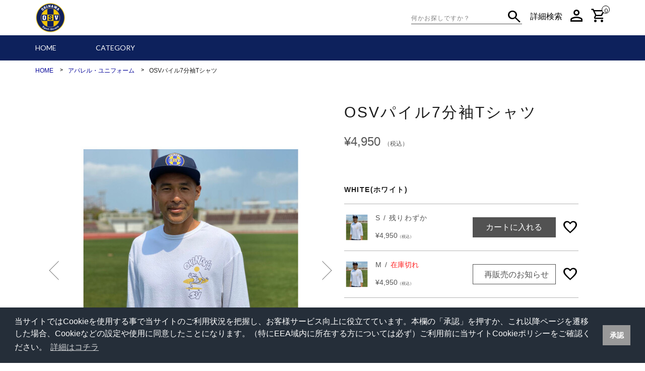

--- FILE ---
content_type: text/html; charset=UTF-8
request_url: https://store.okinawasv.com/products/44
body_size: 51942
content:
<!doctype html>
<html lang="ja">
      <head prefix="og: http://ogp.me/ns# fb: http://ogp.me/ns/fb# article: http://ogp.me/ns/article#">
      
    <meta charset="UTF-8">
    <meta http-equiv="X-UA-Compatible" content="IE=edge">
    <meta name="theme-color" content="#fff">
    <meta name="msapplication-TileColor" content="#ffffff">
    <meta name="viewport" content="width=device-width, user-scalable=no, initial-scale=1.0, maximum-scale=1.0, minimum-scale=1.0">
          <meta name="description" content="フィールソーイージーグッドシングスフォーリラクシング× OSV x タケウチアツシillustration のトリプルコラボアイテム!海辺のスローライフをテーマに、リラックスしたオフスタイルを提案する">
              <meta name="keywords" content="OSVパイル7分袖Tシャツ,アパレル・ユニフォーム,OSV,EC,通販">
        <title>
              OSVパイル7分袖Tシャツ&nbsp;-&nbsp;
            osv
    </title>

            <meta property="og:title" content="OSVパイル7分袖Tシャツ">
  <meta property="og:type" content="article">
  <meta property="og:url" content="https://store.okinawasv.com/products/44">
      <meta property="og:image" content="https://store.okinawasv.com/storage/images/630x1200/product/44/leJosNXmEIJ99KEBkLusUB0yC0zeF4ABw0IeEIkx.jpeg">
    <meta property="og:image:alt" content="OSVパイル7分袖Tシャツ">
    <meta property="og:image:width" content="1200" />
    <meta property="og:image:height" content="630" />
    <meta property="og:site_name" content="osv">
  <meta property="og:description" content="フィールソーイージーグッドシングスフォーリラクシング× OSV x タケウチアツシillustration のトリプルコラボアイテム!海辺のスローライフをテーマに、リラックスしたオフスタイルを提案する">
  <meta property="fb:app_id" content="">
  <meta name="twitter:card" content="summary_large_image">
    
    <meta name="csrf-token" content="AarRvTBxvElMsP07bZ75F8FauKzFgjxf3i5SkDZA">

    
    <link rel="stylesheet" href="https://use.fontawesome.com/releases/v5.5.0/css/all.css" integrity="sha384-B4dIYHKNBt8Bc12p+WXckhzcICo0wtJAoU8YZTY5qE0Id1GSseTk6S+L3BlXeVIU" crossorigin="anonymous">
    <link rel="stylesheet" href="https://fonts.googleapis.com/css?family=Lato&amp;display=swap">
    <link rel="stylesheet" href="https://fonts.googleapis.com/css2?family=Material+Symbols+Outlined:opsz,wght,FILL,GRAD@20..48,100..700,0..1,-50..200" />

    <link rel="stylesheet" href="https://store.okinawasv.com/css/vendor/modaal/modaal.min.css" media="all">
    <link rel="stylesheet" href="https://store.okinawasv.com/css/vendor/bxslider/jquery.bxslider.css" media="all">
    <link rel="stylesheet" href="https://store.okinawasv.com/css/vendor/sliderpro/slider-pro.min.css" media="all">
    <link rel="stylesheet" href="https://store.okinawasv.com/css/vendor/raty/jquery.raty.css" media="all">
    <link rel="stylesheet" href="https://store.okinawasv.com/css/user/reset.css" media="all">
    <link rel="stylesheet" href="https://store.okinawasv.com/css/user/style.css" media="all">
    <link rel="stylesheet" href="https://store.okinawasv.com/css/user/responsive.css" media="all">
    <link rel="stylesheet" href="https://store.okinawasv.com/css/user/additional.css" media="all">

                  <link rel="shortcut icon" href="/assets/user/image/favicon.ico" type="image/x-icon">
        <link rel="icon" href="/assets/user/image/favicon.ico" type="image/x-icon">
      
              <link rel="apple-touch-icon" sizes="180x180" href="/assets/user/image/apple-touch-icon.png">
          
    <link rel="stylesheet" type="text/css" href="//cdnjs.cloudflare.com/ajax/libs/cookieconsent2/3.1.0/cookieconsent.min.css" />
    <style style="text/css">
    @media  screen and (max-width:768px) {
      .cc-window > .cc-message {
        font-size: 11px;
      }
    }
    .cc-window {
      max-width: none !important;
      width: 100%;
    }
    .cc-bottom {
      bottom: 0 !important;
    }
    </style>

    
          <!-- Google tag (gtag.js) -->
<script async src="https://www.googletagmanager.com/gtag/js?id=AW-11504199996"></script>
<script>
  window.dataLayer = window.dataLayer || [];
  function gtag(){dataLayer.push(arguments);}
  gtag('js', new Date());

  gtag('config', 'AW-11504199996');
</script>
          <meta name="google-site-verification" content="k3LuWNLyf5QPTGoysywLGkYXcdYrQJttJbUAhFnN54k" />
      </head>

  <body id="top"  class="page detail-page" >
    
    <div class="container">

      <header class="header">
        <div class="inner full-width">
                            </div>
        <div class="inner">
          <div class="top">
            <div class="toplogo top_item">
                              <a href="https://store.okinawasv.com">
                  <img src="https://store.okinawasv.com/storage/images/website_logo_images/1/S4kn5j5QIOOAHfDCNapet9qQRPicl99Kg3u6u2O1.png">
                </a>
                          </div>


            <div class="topnav_box top_item">
              <ul class="topnav">
                <li class="search">
                  <form action="https://store.okinawasv.com/products" method="GET">
                    <div class="input_box">
                      <div class="input">
                        <input type="search" name="q" class="search_input" value="" placeholder="何かお探しですか？">
                      </div>
                      <div class="search_btn">
                        <button type="submit" class="search_btn" tabindex="2" accesskey="s">
                          <span class="material-symbols-outlined">
                            search
                          </span>
                        </button>
                      </div>
                    </div>
                  </form>
                </li>
                <li class="advance-search">
                  <a href="https://store.okinawasv.com/products/search">詳細検索</a>
                </li>
                <li class="mypage">
                  <a href="https://store.okinawasv.com/mypage">
                    <span class="material-symbols-outlined icon mypage-icon">
                      person
                    </span>
                  </a>
                </li>

                
                <li class="shopping-cart">
                  <a href="https://store.okinawasv.com/cart">
                    <span class="material-symbols-outlined icon">
                      shopping_cart
                    </span>
                    <span class="cart-in cart-in_number">
                      0
                    </span>
                  </a>
                </li>
              </ul>
            </div>
          </div>
        </div>

        
                <div
          class="gnav_box"
          style="background-color: #0d215c;"
        >
          <div class="inner">
            <ul class="gnav">
              <li class="li-gnav">
                <a href="https://store.okinawasv.com">
                  <span style="color: #ffffff;">HOME</span>
                </a>
              </li>

              <li class="li-gnav">
                <a href="javascript:void(0);">
                  <span style="color: #ffffff;">CATEGORY</span>
                </a>
                <div class="gnav-ul_box">
                  <ul>
                    <li>
                      <a href="https://store.okinawasv.com/products">
                        ALL
                    </a>
                    </li>
                                          <li>
                        <a href="https://store.okinawasv.com/products?category_id=1">
                          <span class="txt">アパレル・ユニフォーム</span>
                        </a>
                      </li>
                                          <li>
                        <a href="https://store.okinawasv.com/products?category_id=2">
                          <span class="txt">グッズ・アクセサリー</span>
                        </a>
                      </li>
                                          <li>
                        <a href="https://store.okinawasv.com/products?category_id=3">
                          <span class="txt">パートナー</span>
                        </a>
                      </li>
                                          <li>
                        <a href="https://store.okinawasv.com/products?category_id=5">
                          <span class="txt">コーヒー</span>
                        </a>
                      </li>
                                      </ul>
                </div>
              </li>
            </ul>
          </div>
        </div>
      </header>

            <article id="page-detail">
  <section class="detail">
    <section id="breadcrumb">
    <div class="inner">
      <ul>
                  <li>
                          <a href="https://store.okinawasv.com">
                <span class="txt">HOME</span>
              </a>
                      </li>
                  <li>
                          <a href="https://store.okinawasv.com/products?category_id=1">
                <span class="txt">アパレル・ユニフォーム</span>
              </a>
                      </li>
                  <li>
                          <span class="txt">OSVパイル7分袖Tシャツ</span>
                      </li>
              </ul>
    </div>
  </section>


    
    
    <div class="main-box-area">
      <div class="detail-main-img">
                  <div class="btn-prev"><span></span></div>
          <div class="btn-next"><span></span></div>
                <ul id="product-image">
                                                    <li><div class="bg-img"><img src="https://store.okinawasv.com/storage/images/656x500/product/44/leJosNXmEIJ99KEBkLusUB0yC0zeF4ABw0IeEIkx.jpeg" alt="OSVパイル7分袖Tシャツ"></div></li>
                                                                    <li><div class="bg-img"><img src="https://store.okinawasv.com/storage/images/656x500/product/44/gRuKczGLYICqRcJ3Qbeqf6S6WqfFxQ3If4vtNGzV.jpeg" alt="OSVパイル7分袖Tシャツ"></div></li>
                                                        <li><div class="bg-img"><img src="https://store.okinawasv.com/storage/images/656x500/product/44/PECwDejcD6YOvzGMcoJVXIHpY7zLteS87Kse5Lzh.jpeg" alt="OSVパイル7分袖Tシャツ"></div></li>
                                                        <li><div class="bg-img"><img src="https://store.okinawasv.com/storage/images/656x500/product/44/KqEASljQrHTmSLwR2oSiMqfKdheKCbFAsLgKxPAF.jpeg" alt="OSVパイル7分袖Tシャツ"></div></li>
                                                        <li><div class="bg-img"><img src="https://store.okinawasv.com/storage/images/656x500/product/44/ZnMo1uHt63Un6vcWoYY26IvCtEA0IupUKI2pJflj.jpeg" alt="OSVパイル7分袖Tシャツ"></div></li>
                                                        <li><div class="bg-img"><img src="https://store.okinawasv.com/storage/images/656x500/product/44/NUsFkPlXPeix7dOxndMqtz7DgdO7WrFNgeavtzMt.jpeg" alt="OSVパイル7分袖Tシャツ"></div></li>
                                                        <li><div class="bg-img"><img src="https://store.okinawasv.com/storage/images/656x500/product/44/Gc09oHN07EnZeKP9IyT4mHNUFF6kF6nevGiI3Lw6.jpeg" alt="OSVパイル7分袖Tシャツ"></div></li>
                                            </ul>

        <div class="img_page">
          <span class="current">1</span>/<span class="total">7</span>
        </div>

        <div class="thumbnail-area">
          <ul class="thumbnail-list">
                                                            <li><div class="bg-img"><img src="https://store.okinawasv.com/storage/images/656x500/product/44/leJosNXmEIJ99KEBkLusUB0yC0zeF4ABw0IeEIkx.jpeg" alt="OSVパイル7分袖Tシャツ"></div></li>
                                                                              <li><div class="bg-img"><img src="https://store.okinawasv.com/storage/images/656x500/product/44/gRuKczGLYICqRcJ3Qbeqf6S6WqfFxQ3If4vtNGzV.jpeg" alt="OSVパイル7分袖Tシャツ"></div></li>
                                                                <li><div class="bg-img"><img src="https://store.okinawasv.com/storage/images/656x500/product/44/PECwDejcD6YOvzGMcoJVXIHpY7zLteS87Kse5Lzh.jpeg" alt="OSVパイル7分袖Tシャツ"></div></li>
                                                                <li><div class="bg-img"><img src="https://store.okinawasv.com/storage/images/656x500/product/44/KqEASljQrHTmSLwR2oSiMqfKdheKCbFAsLgKxPAF.jpeg" alt="OSVパイル7分袖Tシャツ"></div></li>
                                                                <li><div class="bg-img"><img src="https://store.okinawasv.com/storage/images/656x500/product/44/ZnMo1uHt63Un6vcWoYY26IvCtEA0IupUKI2pJflj.jpeg" alt="OSVパイル7分袖Tシャツ"></div></li>
                                                                <li><div class="bg-img"><img src="https://store.okinawasv.com/storage/images/656x500/product/44/NUsFkPlXPeix7dOxndMqtz7DgdO7WrFNgeavtzMt.jpeg" alt="OSVパイル7分袖Tシャツ"></div></li>
                                                                <li><div class="bg-img"><img src="https://store.okinawasv.com/storage/images/656x500/product/44/Gc09oHN07EnZeKP9IyT4mHNUFF6kF6nevGiI3Lw6.jpeg" alt="OSVパイル7分袖Tシャツ"></div></li>
                                                    </ul>
        </div>
      </div>

      <div class="detail-text-area">
        <div class="select-cart-area">
          <div class="cart-select-box">
            <div class="cancel-box"></div>
            <div class="title-box">
                            <h2 class="detail-title">
                OSVパイル7分袖Tシャツ
              </h2>
              <div class="sub-title">
                
                                  <span class="price">
                                                      &yen;4,950
                    <span class="tax-label">（税込）</span>
                    <span class="none-text-decoration">
                                          </span>

                                                      </span>
                              </div>
            </div>
                                      
                              <div class="cart-box">
                                      <h3 class="cart-title">WHITE(ホワイト)</h3>
                                
              <div class="bg-gray">
                <div class="cart-select">
                  <ul class="call-name">
                    <li class="cart-image">
                                              <img src="https://store.okinawasv.com/storage/images/656x500/product/44/leJosNXmEIJ99KEBkLusUB0yC0zeF4ABw0IeEIkx.jpeg">
                                          </li>
                    <li class="cart-name">
                                              S /
                                                                    残りわずか
                                            <br>
                      <span class="">
                        &yen;4,950<span class="tax-label">（税込）</span>
                      </span>
                    </li>
                    <li class="cart-select-in">
                                                                                                    <form action="https://store.okinawasv.com/cart/add/97" method="post">
                              <input type="hidden" name="_token" value="AarRvTBxvElMsP07bZ75F8FauKzFgjxf3i5SkDZA">
                              <button type="submit" value="97">
                                カートに入れる
                              </button>
                            </form>
                                                                                                                      </li>
                    <li class="favolite-img">
                                              <a href="https://store.okinawasv.com/login?return_to=https%3A%2F%2Fstore.okinawasv.com%2Fproducts%2F44" style="margin-left: 0; line-height: unset;">
                          <span class="material-symbols-outlined">
                            favorite
                          </span>
                        </a>
                                          </li>
                  </ul>
                </div>
              </div>

              
                                        
              
              <div class="bg-gray">
                <div class="cart-select">
                  <ul class="call-name">
                    <li class="cart-image">
                                              <img src="https://store.okinawasv.com/storage/images/656x500/product/44/leJosNXmEIJ99KEBkLusUB0yC0zeF4ABw0IeEIkx.jpeg">
                                          </li>
                    <li class="cart-name">
                                              M /
                                                                    <span class="sold-label">在庫切れ</span>
                                            <br>
                      <span class="">
                        &yen;4,950<span class="tax-label">（税込）</span>
                      </span>
                    </li>
                    <li class="cart-select-in">
                                                                        <a href="#js-arrival-request-modal-98"
                            id="js-arrival-request-98"
                            class="modaal"
                            style="padding-left: 9px;"
                            data-modaal-type="inline"
                            data-modaal-animation="fade">
                            再販売のお知らせ
                          </a>

                          <div id="js-arrival-request-modal-98" style="display: none;">
  <p style="font-size: 30px; padding: 30px 10px 10px;">販売開始のお知らせ</p>
  <hr>
  <p style="font-size: 20px; padding: 10px;">商品入荷の通知をご指定のメールアドレスで受け取れます。通知を希望しますか？</p>

  <div style="padding: 10px;">
    <div class="arrival_request">
      <dl>
        <dt class="edit-mail-ttl">メールアドレス</dt>
        <dd class="data-mail">
          <input id="js-arrival-request-email-98" name="email" type="email" value="">
          <p id="js-arrival-request-error-message-98" style="color: red;"></p>
        </dd>
      </dl>
    </div>

    <button type="button" class="modal_yes_btn"
            data-url="https://store.okinawasv.com/products/request/98">
      はい
    </button>
    <button type="button" class="modal_no_btn">いいえ</button>
  </div>
</div>

                                                                  </li>
                    <li class="favolite-img">
                                              <a href="https://store.okinawasv.com/login?return_to=https%3A%2F%2Fstore.okinawasv.com%2Fproducts%2F44" style="margin-left: 0; line-height: unset;">
                          <span class="material-symbols-outlined">
                            favorite
                          </span>
                        </a>
                                          </li>
                  </ul>
                </div>
              </div>

              
                                        
              
              <div class="bg-gray">
                <div class="cart-select">
                  <ul class="call-name">
                    <li class="cart-image">
                                              <img src="https://store.okinawasv.com/storage/images/656x500/product/44/leJosNXmEIJ99KEBkLusUB0yC0zeF4ABw0IeEIkx.jpeg">
                                          </li>
                    <li class="cart-name">
                                              L /
                                                                    <span class="sold-label">在庫切れ</span>
                                            <br>
                      <span class="">
                        &yen;4,950<span class="tax-label">（税込）</span>
                      </span>
                    </li>
                    <li class="cart-select-in">
                                                                        <a href="#js-arrival-request-modal-99"
                            id="js-arrival-request-99"
                            class="modaal"
                            style="padding-left: 9px;"
                            data-modaal-type="inline"
                            data-modaal-animation="fade">
                            再販売のお知らせ
                          </a>

                          <div id="js-arrival-request-modal-99" style="display: none;">
  <p style="font-size: 30px; padding: 30px 10px 10px;">販売開始のお知らせ</p>
  <hr>
  <p style="font-size: 20px; padding: 10px;">商品入荷の通知をご指定のメールアドレスで受け取れます。通知を希望しますか？</p>

  <div style="padding: 10px;">
    <div class="arrival_request">
      <dl>
        <dt class="edit-mail-ttl">メールアドレス</dt>
        <dd class="data-mail">
          <input id="js-arrival-request-email-99" name="email" type="email" value="">
          <p id="js-arrival-request-error-message-99" style="color: red;"></p>
        </dd>
      </dl>
    </div>

    <button type="button" class="modal_yes_btn"
            data-url="https://store.okinawasv.com/products/request/99">
      はい
    </button>
    <button type="button" class="modal_no_btn">いいえ</button>
  </div>
</div>

                                                                  </li>
                    <li class="favolite-img">
                                              <a href="https://store.okinawasv.com/login?return_to=https%3A%2F%2Fstore.okinawasv.com%2Fproducts%2F44" style="margin-left: 0; line-height: unset;">
                          <span class="material-symbols-outlined">
                            favorite
                          </span>
                        </a>
                                          </li>
                  </ul>
                </div>
              </div>

                              </div>
              
                                    </div>
        </div>

        <div class="detail-sub-box">
          <ul class="caution-txt">
            <li class="caution-title">
              Description & Details
            </li>
            <li class="caution-sub-txt">
              フィールソーイージーグッドシングスフォーリラクシング× OSV x タケウチアツシillustration のトリプルコラボアイテム!<br />
海辺のスローライフをテーマに、リラックスしたオフスタイルを提案するFSEからトリプルコラボTシャツをお届け。<br />
元サッカー日本代表FWの高原直泰さん率いるサッカーチーム「沖縄SV」と、人気イラストレータータケウチアツシ氏が、Tシャツというフィールドを舞台にフィールソーグッドな一枚を完成させました。<br />
コットンとポリエステルを絶妙なバランスでミックスし、柔らかな着心地のパイルボディに。今どきビッグな七分袖Tシャツに落とし込みました。<br />
胸にはタケウチアツシ氏の描き下ろしによるポップなイラストがあしらわれ、サーフ&サッカー愛を主張。<br />
行き帰りにサラッと羽織れば、パイル生地が汗を吸収して快適&こなれ感も演出できちゃいます♪<br />
<br />
<br />
【サイズ】<br />
<br />
サイズS:バスト99 着丈63.5 袖丈38.5 肩幅44.5 裾幅50 袖ぐり48cm<br />
<br />
サイズM:バスト106 着丈66 袖丈40 肩幅52.5 裾幅55 袖ぐり51cm<br />
<br />
サイズL:バスト115 着丈67.5 袖丈41.5 肩幅54.5 裾幅58.5 袖ぐり52cm<br />
<br />
※高原選手着用サイズ:L<br />
<br />
<br />
<br />
【素材】<br />
<br />
綿80%　ポリエステル20%<br />
<br />
<br />
<br />
【原産国】<br />
<br />
中国<br />

            </li>

                      </ul>
        </div>

              </div>
    </div>
  </section>

  
  
      <section class="pickup-products top-page-content-section">
  <div class="inner">
    <h1>RECOMMEND</h1>
    
          <div class="recommendSlider-nav_cnt">
        <ul id="recommend-nav-recommend" class="slider-nav recommend-nav">
          <li class="slide_0">
            <a data-slide-index="0" href="javascript:void(0);">
              ALL
            </a>
          </li>
                      <li class="slide_1">
              <a data-slide-index="1" href="javascript:void(0);">
                アパレル・ユニフォーム
              </a>
            </li>
                      <li class="slide_2">
              <a data-slide-index="2" href="javascript:void(0);">
                グッズ・アクセサリー
              </a>
            </li>
                      <li class="slide_3">
              <a data-slide-index="3" href="javascript:void(0);">
                パートナー
              </a>
            </li>
                      <li class="slide_4">
              <a data-slide-index="4" href="javascript:void(0);">
                コーヒー
              </a>
            </li>
                  </ul>
      </div>
    
    <div
              class="js-pickup-product-slider-recommend"
          >
            <div>
                  <ul class="product_list item-per-row-5">
                                        <li class="product_content item-per-row-5">
                <div class="product_mark">
                  
                  
                  
                                  </div>

                <div class="product_image-content">
                  <a href="https://store.okinawasv.com/products/42">
                                          <div class="item_image">
                                                                  <img src="https://store.okinawasv.com/storage/images/656x500/product/42/Xv83iXEp1wOdXBImJzJoAMvrNMe2AWoVgfqpM1mF.jpeg" alt="OSVパイルTシャツ">
                                          </div>
                  </a>
                </div>

                <div class="product_info">
                  <div class="item-name">OSVパイルTシャツ</div>
                  <div class="item-price">
                    
                                          <span class="price">
                                                                  &yen;4,400
                        
                                                                  </span>
                                      </div>
                </div>
              </li>
                                        <li class="product_content item-per-row-5">
                <div class="product_mark">
                  
                  
                  
                                  </div>

                <div class="product_image-content">
                  <a href="https://store.okinawasv.com/products/24">
                                          <div class="item_image">
                                                                  <img src="https://store.okinawasv.com/storage/images/656x500/product/24/un0Dg9MmMNddbtjXrsCX9TF45HVSjBlZoGTblhv4.jpeg" alt="OSVドライジップパーカー">
                                          </div>
                  </a>
                </div>

                <div class="product_info">
                  <div class="item-name">OSVドライジップパーカー</div>
                  <div class="item-price">
                    
                                          <span class="price">
                                                                  &yen;6,600
                        
                                                                  </span>
                                      </div>
                </div>
              </li>
                                        <li class="product_content item-per-row-5">
                <div class="product_mark">
                  
                  
                  
                                  </div>

                <div class="product_image-content">
                  <a href="https://store.okinawasv.com/products/46">
                                          <div class="item_image">
                                                                  <img src="https://store.okinawasv.com/storage/images/656x500/product/46/TSF11Kdi8h64nPLm7DwS40DwLd51JwVqkDKuoVmy.jpeg" alt="OSV マフラータオル">
                                          </div>
                  </a>
                </div>

                <div class="product_info">
                  <div class="item-name">OSV マフラータオル</div>
                  <div class="item-price">
                    
                                          <span class="price">
                                                                  &yen;2,200
                        
                                                                  </span>
                                      </div>
                </div>
              </li>
                                        <li class="product_content item-per-row-5">
                <div class="product_mark">
                  
                  
                  
                                  </div>

                <div class="product_image-content">
                  <a href="https://store.okinawasv.com/products/35">
                                          <div class="item_image">
                                                                  <img src="https://store.okinawasv.com/storage/images/656x500/product/35/iUVZBzxTWChAFhj8dSkjhPk864YpMXucpG474ZJZ.jpeg" alt="OSVミニフラッグ(沖縄)">
                                          </div>
                  </a>
                </div>

                <div class="product_info">
                  <div class="item-name">OSVミニフラッグ(沖縄)</div>
                  <div class="item-price">
                    
                                          <span class="price">
                                                                  &yen;770
                        
                                                                  </span>
                                      </div>
                </div>
              </li>
                                        <li class="product_content item-per-row-5">
                <div class="product_mark">
                  
                  
                  
                                  </div>

                <div class="product_image-content">
                  <a href="https://store.okinawasv.com/products/47">
                                          <div class="item_image">
                                                                  <img src="https://store.okinawasv.com/storage/images/656x500/product/47/IdzprfYIabEgqtkDHa3zyrYAwNNA3B1sZQ9Mhy0G.jpeg" alt="OSV 蝶ネクタイシャツ">
                                          </div>
                  </a>
                </div>

                <div class="product_info">
                  <div class="item-name">OSV 蝶ネクタイシャツ</div>
                  <div class="item-price">
                    
                                          <span class="price">
                                                                  &yen;11,550
                        
                                                                  </span>
                                      </div>
                </div>
              </li>
            
            
                      </ul>
                  <ul class="product_list item-per-row-5">
                                        <li class="product_content item-per-row-5">
                <div class="product_mark">
                  
                  
                  
                                  </div>

                <div class="product_image-content">
                  <a href="https://store.okinawasv.com/products/34">
                                          <div class="item_image">
                                                                  <img src="https://store.okinawasv.com/storage/images/656x500/product/34/Btz7wcKeP4onJobF6LV6qUkZVSFSZ7ayLUDmavwM.jpeg" alt="ポケット付きビッグTシャツ">
                                          </div>
                  </a>
                </div>

                <div class="product_info">
                  <div class="item-name">ポケット付きビッグTシャツ</div>
                  <div class="item-price">
                    
                                          <span class="price">
                                                                  &yen;3,850
                        
                                                                  </span>
                                      </div>
                </div>
              </li>
            
            
                          <li class="product_content item-per-row-5"></li>
                          <li class="product_content item-per-row-5"></li>
                          <li class="product_content item-per-row-5"></li>
                          <li class="product_content item-per-row-5"></li>
                      </ul>
              </div>

                        
          <div>
                                      <ul class="product_list item-per-row-5">
                
                                  <li class="product_content item-per-row-5">
                    <div class="product_mark">
                      
                      
                      
                                          </div>

                    <div class="product_image-content">
                      <a href="https://store.okinawasv.com/products/42">
                                                  <div class="item_image">
                                                                              <img src="https://store.okinawasv.com/storage/images/656x500/product/42/Xv83iXEp1wOdXBImJzJoAMvrNMe2AWoVgfqpM1mF.jpeg" alt="OSVパイルTシャツ">
                                                  </div>
                      </a>
                    </div>

                    <div class="product_info">
                      <div class="item-name">OSVパイルTシャツ</div>
                      <div class="item-price">
                        
                                                  <span class="price">
                                                                              &yen;4,400
                            
                                                                              </span>
                                              </div>
                    </div>
                  </li>
                                  <li class="product_content item-per-row-5">
                    <div class="product_mark">
                      
                      
                      
                                          </div>

                    <div class="product_image-content">
                      <a href="https://store.okinawasv.com/products/24">
                                                  <div class="item_image">
                                                                              <img src="https://store.okinawasv.com/storage/images/656x500/product/24/un0Dg9MmMNddbtjXrsCX9TF45HVSjBlZoGTblhv4.jpeg" alt="OSVドライジップパーカー">
                                                  </div>
                      </a>
                    </div>

                    <div class="product_info">
                      <div class="item-name">OSVドライジップパーカー</div>
                      <div class="item-price">
                        
                                                  <span class="price">
                                                                              &yen;6,600
                            
                                                                              </span>
                                              </div>
                    </div>
                  </li>
                                  <li class="product_content item-per-row-5">
                    <div class="product_mark">
                      
                      
                      
                                          </div>

                    <div class="product_image-content">
                      <a href="https://store.okinawasv.com/products/47">
                                                  <div class="item_image">
                                                                              <img src="https://store.okinawasv.com/storage/images/656x500/product/47/IdzprfYIabEgqtkDHa3zyrYAwNNA3B1sZQ9Mhy0G.jpeg" alt="OSV 蝶ネクタイシャツ">
                                                  </div>
                      </a>
                    </div>

                    <div class="product_info">
                      <div class="item-name">OSV 蝶ネクタイシャツ</div>
                      <div class="item-price">
                        
                                                  <span class="price">
                                                                              &yen;11,550
                            
                                                                              </span>
                                              </div>
                    </div>
                  </li>
                                  <li class="product_content item-per-row-5">
                    <div class="product_mark">
                      
                      
                      
                                          </div>

                    <div class="product_image-content">
                      <a href="https://store.okinawasv.com/products/34">
                                                  <div class="item_image">
                                                                              <img src="https://store.okinawasv.com/storage/images/656x500/product/34/Btz7wcKeP4onJobF6LV6qUkZVSFSZ7ayLUDmavwM.jpeg" alt="ポケット付きビッグTシャツ">
                                                  </div>
                      </a>
                    </div>

                    <div class="product_info">
                      <div class="item-name">ポケット付きビッグTシャツ</div>
                      <div class="item-price">
                        
                                                  <span class="price">
                                                                              &yen;3,850
                            
                                                                              </span>
                                              </div>
                    </div>
                  </li>
                
                
                                  <li class="product_content item-per-row-5"></li>
                              </ul>
                      </div>
                  
          <div>
                                      <ul class="product_list item-per-row-5">
                
                                  <li class="product_content item-per-row-5">
                    <div class="product_mark">
                      
                      
                      
                                          </div>

                    <div class="product_image-content">
                      <a href="https://store.okinawasv.com/products/46">
                                                  <div class="item_image">
                                                                              <img src="https://store.okinawasv.com/storage/images/656x500/product/46/TSF11Kdi8h64nPLm7DwS40DwLd51JwVqkDKuoVmy.jpeg" alt="OSV マフラータオル">
                                                  </div>
                      </a>
                    </div>

                    <div class="product_info">
                      <div class="item-name">OSV マフラータオル</div>
                      <div class="item-price">
                        
                                                  <span class="price">
                                                                              &yen;2,200
                            
                                                                              </span>
                                              </div>
                    </div>
                  </li>
                                  <li class="product_content item-per-row-5">
                    <div class="product_mark">
                      
                      
                      
                                          </div>

                    <div class="product_image-content">
                      <a href="https://store.okinawasv.com/products/35">
                                                  <div class="item_image">
                                                                              <img src="https://store.okinawasv.com/storage/images/656x500/product/35/iUVZBzxTWChAFhj8dSkjhPk864YpMXucpG474ZJZ.jpeg" alt="OSVミニフラッグ(沖縄)">
                                                  </div>
                      </a>
                    </div>

                    <div class="product_info">
                      <div class="item-name">OSVミニフラッグ(沖縄)</div>
                      <div class="item-price">
                        
                                                  <span class="price">
                                                                              &yen;770
                            
                                                                              </span>
                                              </div>
                    </div>
                  </li>
                
                
                                  <li class="product_content item-per-row-5"></li>
                                  <li class="product_content item-per-row-5"></li>
                                  <li class="product_content item-per-row-5"></li>
                              </ul>
                      </div>
                  
          <div>
                          <p>該当する商品が見つかりませんでした。</p>
                                  </div>
                  
          <div>
                          <p>該当する商品が見つかりませんでした。</p>
                                  </div>
                  </div>
  </div>

  </section>

  
  </article>
  
      <footer id="footer">
        <div class="inner">
          <div class="footer-contents">
  <div class="footer_nav">
    <dl>
      <dt>HELP & GUIDE</dt>
      <dd>
        <ul>
          <li>
            <a href="https://store.okinawasv.com/terms_of_service">ご利用規約</a>
          </li>
          <li>
            <a href="https://store.okinawasv.com/faq">ヘルプ</a>
          </li>
          <li>
            <a href="https://store.okinawasv.com/contacts">お問合せ</a>
          </li>
        </ul>
        <ul>
          <li>
            <a href="https://store.okinawasv.com/informations">最新ニュース</a>
          </li>
          <li>
            <a href="https://store.okinawasv.com/specified_commercial_transactions_law">特商法に基づく表記</a>
          </li>
          <li>
            <a href="https://store.okinawasv.com/privacy_policy">個人情報保護方針</a>
          </li>
        </ul>
      </dd>
    </dl>
  </div>

      <dl class="footer_sns">
      <dt>OFFICIAL SNS</dt>
      <dd>
        <ul>
                      <li>
              <a href="https://twitter.com/okinawasv151225" target="_blank">
                <img
                  src="https://store.okinawasv.com/img/user/ambassador/icon_x.svg"
                  alt="X（Twitter）"
                >
                <span>X（Twitter）</span>
              </a>
            </li>
                      <li>
              <a href="https://www.facebook.com/okinawasv2015/" target="_blank">
                <img
                  src="https://store.okinawasv.com/img/user/ambassador/icon_facebook.svg"
                  alt="facebook"
                >
                <span>facebook</span>
              </a>
            </li>
                      <li>
              <a href="https://www.instagram.com/okinawasv2015/" target="_blank">
                <img
                  src="https://store.okinawasv.com/img/user/ambassador/icon_instagram.svg"
                  alt="Instagram"
                >
                <span>Instagram</span>
              </a>
            </li>
                      <li>
              <a href="https://www.okinawasv.com/" target="_blank">
                <img
                  src="https://store.okinawasv.com/img/user/ambassador/icon_blog.svg"
                  alt="沖縄SV公式ホームページ"
                >
                <span>沖縄SV公式ホームページ</span>
              </a>
            </li>
                  </ul>
      </dd>
    </dl>
  
      <div class="footer_banner">
      <a href="https://store.okinawasv.com/">
        <img src="/storage/images/banners/1/thumbnails/188x312/q0eCzbJmLSO5DAeHQkfkg5aKhBf6iEFWgxnwoW6B.png" alt="">
      </a>
    </div>
  </div>

  <div class="copyright">
    <p class="copy">© 2023 YOU inc.</p>
  </div>
        </div>
      </footer>
    </div>

    <script src="/js/app.js"></script>
    <script src="/assets/admin/js/manifest.js"></script>
    <script src="/assets/admin/js/vendor.js"></script>
    <script src="/assets/user/js/app.js"></script>

    <script type="text/javascript" src="https://store.okinawasv.com/js/vendor/modaal/modaal.min.js"></script>
    <script type="text/javascript" src="https://store.okinawasv.com/js/vendor/bxslider/jquery.bxslider.min.js"></script>
    <script type="text/javascript" src="https://store.okinawasv.com/js/vendor/sliderpro/jquery.sliderPro.min.js"></script>
    <script type="text/javascript" src="https://store.okinawasv.com/js/vendor/raty/jquery.raty.js"></script>
    <script type="text/javascript" src="https://store.okinawasv.com/js/user/common.js?dt=20201228"></script>

      <script>
      $(function () {
          $('#js-arrival-request-modal-98 .modal_yes_btn').on('click', function() {
              window.axios.post(
                  $(this).data('url'),
                  {email: $('#js-arrival-request-email-98').val()}
              ).then(function (response) {
                  if (response.data.status === 'success') {
                      $('#js-arrival-request-98').modaal('close');
                      alert(response.data.message);
                  }

                  if (response.data.status === 'failure') {
                      $('#js-arrival-request-error-message-98').text(response.data.message);
                  }
              }).catch(function() {
                  console.log('catch');
              });
          });

          $('#js-arrival-request-modal-98 .modal_no_btn').on('click', function() {
              $('#js-arrival-request-98').modaal('close');
              $('#js-arrival-request-error-message-98').text('');
          });
      });
  </script>
  <script>
      $(function () {
          $('#js-arrival-request-modal-99 .modal_yes_btn').on('click', function() {
              window.axios.post(
                  $(this).data('url'),
                  {email: $('#js-arrival-request-email-99').val()}
              ).then(function (response) {
                  if (response.data.status === 'success') {
                      $('#js-arrival-request-99').modaal('close');
                      alert(response.data.message);
                  }

                  if (response.data.status === 'failure') {
                      $('#js-arrival-request-error-message-99').text(response.data.message);
                  }
              }).catch(function() {
                  console.log('catch');
              });
          });

          $('#js-arrival-request-modal-99 .modal_no_btn').on('click', function() {
              $('#js-arrival-request-99').modaal('close');
              $('#js-arrival-request-error-message-99').text('');
          });
      });
  </script>
      
    <script>
      $(function () {
        $(document).ready(function () {
          $('.js-pickup-product-slider-recommend').bxSlider({
            auto: false, //自動スライドの実施
            pagerCustom: 'ul#recommend-nav-recommend', //ページ送りを用意
            controls: true, //スライダーのコントローラの表示
            startSlide: '0', //何枚目のスライド要素からスタートするか
            mode: 'horizontal', //スライドのタイプ
            speed: '800', //スライドの移動する速度（ミリ秒）
            touchEnabled: false //タッチスクリーンでスワイプ操作をさせる
          });
        });
      });
    </script>
        <script src="/assets/user/js/favorite.js"></script>
  
    <script type="text/javascript" src="https://store.okinawasv.com/js/user/cookieconsent.min.js"></script>
    <script>
      function setCookie(name, value, expiryDays, domain, path, secure) {
        console.log(name, value, expiryDays, domain, path, secure);
        const exdate = new Date();
        exdate.setHours(exdate.getHours() + ((typeof expiryDays !== "number" ? 365 : expiryDays ) * 24));
        document.cookie = name + '=' + value +
                          ';expires=' + exdate.toUTCString() +
                          ';path=' + (path || '/') +
                          (domain ? ';domain=' + domain : '') +
                          (secure ? ';secure' : '')
      }

      function getEventPath(event) {
        const path = event.composedPath ? event.composedPath() : function (arr, element) {
          while (element) {
            arr.push(element);
            element = element.parentNode;
          }

          return arr;
        }([], event.target);

        if (!path) {
          return;
        }

        return path;
      }

      (function() {
        window.addEventListener("load", function(){
          var cc = new CookieConsent({
            dismissOnLinkClick: true,
            cookie: {
              domain: 'store.okinawasv.com',
            },
            palette: {
              popup: {
                background: "#252e39"
              },
              button: {
                background: "#999",
                text: "#ffffff"
              }
            },
            content: {
              message: "当サイトではCookieを使用する事で当サイトのご利用状況を把握し、お客様サービス向上に役立てています。本欄の「承認」を押すか、これ以降ページを遷移した場合、Cookieなどの設定や使用に同意したことになります。（特にEEA域内に所在する方については必ず）ご利用前に当サイトCookieポリシーをご確認ください。",
              dismiss: "承認",
              link: "詳細はコチラ",
              href: "/privacy_policy"
            }
          });
        });
      })();
    </script>

      </body>
</html>


--- FILE ---
content_type: text/css
request_url: https://store.okinawasv.com/css/user/style.css
body_size: 106998
content:
@charset "UTF-8";
/* -----------------------------------------
- common
----------------------------------------- */
html {
  width: 100%;
  height: 100%;
  font-size: 62.5%;
  -webkit-font-smoothing: antialiased;
  -moz-osx-font-smoothing: grayscale;
  font-feature-settings: "palt";
  overflow-x: hidden;
}
body {
  width: 100%;
  height: 100%;
  color: #555;
  background: #fff;
  line-height: 1.5;
  word-wrap: break-word;
  overflow-wrap: break-word;
  overflow-x: hidden;
  /* Adjust font size */
  -webkit-text-size-adjust: 100%;
  /* Font varient */
  font-variant-ligatures: none;
  -webkit-font-variant-ligatures: none;
  /* Smoothing */
  text-rendering: optimizeLegibility;
  letter-spacing: normal;
  animation: fadeIn 1s ease;
  -webkit-animation: fadeIn 1s ease;
}
body, input, button, select, textarea {
  font-family: "ヒラギノ角ゴ Pro W3", "Hiragino Kaku Gothic Pro", "メイリオ", Meiryo, "ＭＳ Ｐゴシック", "MS PGothic", sans-serif;
  font-size: 1.6rem;
  font-size: 16px;
}
p {
  font-size: 1.6rem;
  font-size: 16px;
  letter-spacing: normal;
}
span {
  letter-spacing: normal;
}
object {
  pointer-events: none;
}
a {
  cursor: pointer;
  color: #000;
  text-decoration: none;
  transition: all .3s;
  background-color: transparent;
  /* Remove the gray background on active links in IE 10 */
  -webkit-text-decoration-skip: objects;
  /* Remove gaps in links underline in iOS 8+ and Safari 8+ */
}
a:active, a:hover {
  opacity: .7;
  outline-width: 0;
}
img {
  -webkit-tap-highlight-color: transparent;
  max-width: 100%;
  height: auto;
}
table {
  border-spacing: 0;
  width: 100%;
}
ol, ul {
  list-style: none;
  font-size: 0;
  padding: 0;
  margin: 0;
}
ol li, ul li {
  font-size: 1.6rem;
}
input, button {
  margin: 0;
  padding: 0;
  background-color: transparent;
  border-style: none;
  color: inherit;
  border-radius: 0;
  outline: none;
}
button, select {
  text-transform: none;
}
button::-moz-focus-inner, [type="button"]::-moz-focus-inner, [type="reset"]::-moz-focus-inner, [type="submit"]::-moz-focus-inner {
  border-style: none;
  padding: 0;
}
button, [type="button"], [type="reset"], [type="submit"], [role="button"] {
  cursor: pointer;
}
legend {
  -webkit-box-sizing: border-box;
  box-sizing: border-box;
  color: inherit;
  display: table;
  max-width: 100%;
  padding: 0;
  white-space: normal;
}
textarea {
  overflow: auto;
}
[type=number]::-webkit-inner-spin-button, [type=number]::-webkit-outer-spin-button {
  height: auto;
}
[type=search] {
  -webkit-appearance: textfield;
}
[type=search]::-webkit-search-cancel-button, [type=search]::-webkit-search-decoration {
  -webkit-appearance: none;
}
h1,
h2,
h3,
h4,
h5,
h6,
.h1,
.h2,
.h3,
.h4,
.h5,
.h6 {
  color: #1c1c1c;
  letter-spacing: normal;
}
h1,
.h1 {
  font-size: 2.2rem;
}
h2,
.h2 {
  font-size: 2rem;
  font-weight: normal;
  line-height: 1;
}
h3,
.h3 {
  font-size: 1.75rem;
}
h4,
.h4 {
  font-size: 1.5rem;
}
h5,
.h5 {
  font-size: 1.25rem;
}
h6,
.h6 {
  font-size: 1rem;
}

/* -----------------------------------------
- animation
----------------------------------------- */
@keyframes fadeIn {
  from {
    opacity: 0;
  }
  to {
    opacity: 1;
  }
}
@keyframes fadeDown {
    0% {
        opacity:0;
        margin-top: -10px;
    }
    100% {
        opacity:1;
    }
}
@keyframes fadeUp {
    0% {
        opacity:1;
    }
    100% {
        opacity:0;
        margin-top: -10px;
    }
}

/* -----------------------------------------
- scrollbar
----------------------------------------- */
::-webkit-scrollbar {
    width: 8px;
    height: 8px;
}
::-webkit-scrollbar-track {
    background: #555;
}
::-webkit-scrollbar-thumb {
    border-radius: 4px;
    background: #aaa;
}
/* -----------------------------------------
- common
----------------------------------------- */
main {
  position: relative;
  width: 100%;
  min-width: 1140px;
  height: auto;
  margin: 0 auto;
}
aside {
  float: left;
  width: 230px;
  max-width: 230px;
  height: 100%;
  overflow: hidden;
}

.inner {
  width: 1140px;
  min-width: 1140px;
  height: 100%;
  margin: 0 auto;
}
.inner.full-width {
  width: 100%;
  padding: 0;
}
.rightcol {
  float: right;
  width: 910px;
  max-width: 910px;
  padding-left: 50px;
  height: 100%;
  overflow: hidden;
}
.rightcol_inner {
  width: 100%;
}
.main_container {
  width: 1140px;
  max-width: 1140px;
  height: 100%;
  margin: 0 auto;
}
.main_container::after {
  content: "";
  clear: both;
  display: block;
}

.container {
  width: 100%;
  margin: 0 auto;
}
.box {
  width: 100%;
  margin: 0 auto;
}

/* -----------------------------------------
- header
----------------------------------------- */
header {
  width: 100%;
}
.top {
  height: 70px;
  padding: 5px 0;
  display: flex;
}
.toplogo {
  width: 249px;
  display: block;
}
.toplogo a {
  display: block;
  height: 100%;
}
.toplogo a img {
  height: 100%;
  width: auto;
}
.belt-banner {
  width: 100%;
  line-height: 30px;
  font-weight: bold;
  text-align: center;
}
.topnav_box {
  overflow: hidden;
  margin-left: auto;
  display: flex;
  align-items: center;
}
.topnav {
  display: flex;
}
.topnav li:not(last-child) {
  margin-left: 10px;
}
.topnav .icon {
  line-height: 70px;
  font-size: 32px;
}
.topnav .advance-search {
  display: flex;
  align-items: center;
  padding-bottom: 5px;
}
.topnav .mypage-icon {
  font-size: 36px;
}

/* .search */
.search {
  display: flex;
  align-items: center;
  margin-right: 6px;
}
.search .input_box {
  display: flex;
  width: 220px;
  border-bottom: 1px solid #515151;
  justify-content: space-between;
  align-items: center;
  position: relative;
}
.search .input_box input {
  width: 180px;
}
.search .input_box input {
  width: 180px;
}
.search .input_box .search_btn {
  color: #000000;
  position: absolute;
  right: 0;
  top: -3px;
}
.search .input_box .search_btn span {
  font-size: 32px;
}
input::-webkit-input-placeholder {
  color: #7f7f7f;
  font-size: 12px;
  letter-spacing: 1px;
}
/* IE */
input:-ms-input-placeholder {
  color: #7f7f7f;
  font-size: 12px;
  letter-spacing: 1px;
}
/* firefox */
input::-moz-placeholder {
  color: #7f7f7f;
  font-size: 12px;
  letter-spacing: 1px;
}
/* Edge */
input::-ms-input-placeholder {
  color: #7f7f7f;
  font-size: 12px;
  letter-spacing: 1px;
}
/* .login */
.login {
  margin-right: 25px;
  line-height: 65px;
}
.login_txt {
  font-family: 'Lato', sans-serif;
  font-size: 12px;
  font-weight: bold;
  color: #7f7f7f;
  letter-spacing: 1px;
}
/* .comment */
.comment {
  margin-right: 26px;
  line-height: 65px;
}
.comment img {
  width: 23px;
}
/* .love */
.love {
  line-height: 65px;
}
.love img {
  width: 23px;
}
/* .shopping-cart */
.shopping-cart {
  position: relative;
  margin-right: 6px;
  line-height: 67px;
}
.cart-in_number {
  display: none;
}
.cart-in.cart-in_number {
  position: absolute;
  top: 15px;
  right: -6px;
  display: inline-block;
  width: 16px;
  height: 16px;
  padding-left: 1px;
  font-family: 'Lato', sans-serif;
  font-size: 11px;
  color: #fff;
  background: #d0021b;
  line-height: 17px;
  text-align: center;
  border-radius: 50%;
  letter-spacing: 1px;
}
.gnav_box {
  clear: both;
  width: 100%;
  min-width: 1140px;
  height: 50px;
  margin: 0 auto;
  background: #f8f8f8;
}
.gnav_box ul.gnav {
  display: flex;
  line-height: 50px;
}
.gnav_box ul.gnav> li {
  display: inline-block;
  width: 120px;
  white-space: nowrap;
}
.gnav_box ul li a {
  position: relative;
  display: block;
  font-family: 'Lato', sans-serif;
  font-size: 14px;
  letter-spacing: .7px;
}
.gnav> li:hover::after {
  content: "";
  position: absolute;
  bottom: 0;
  left: 0;
  width: 100%;
  height: 2px;
  background: #aaa;
}
.gnav_category a {
  padding: 0 20px;
}
.gnav_brand a {
  padding: 0 30px;
}
.gnav_ranking a {
  padding: 0 30px;
}
.gnav_topics a {
  padding: 0 30px;
}
.gnav_sale a {
  padding: 0 30px;
}


.gnav_box li.gnav_category {
  position: relative;
}
.gnav_box li.gnav_brand {
  position: relative;
}
.gnav_box ul li ul {
  display: none;
}
.gnav_box ul li:hover ul {
  position: absolute;
  z-index: 99;
  display: block;
  width: 210px;
  background: #fff;
  border: 1px solid #c7c7c7;
  animation: fadeDown .6s ease;
  -webkit-animation: fadeDown .6s ease;
}
.gnav_box ul li ul:first-of-type {
 left: 10;
}
.gnav_box ul li ul:nth-of-type(2) {
  left: 210px;
  border-left: 0;
}
.gnav_box ul li ul:nth-of-type(3) {
  left: 420px;
  border-left: 0;
}
.gnav_box ul li ul:nth-of-type(4) {
  left: 630px;
  border-left: 0;
}

.gnav_box ul li ul li {
  font-family: 'Lato', sans-serif;
  display: block;
  color: #000;
  font-size: 14px;
  white-space: nowrap;
}
.gnav_box ul li ul li a {
  display: block;
  width: 100%;
  /* padding: 0 20px 0 40px; */
  padding: 0 20px;
  color: #000;
  font-size: 12px;
  white-space: nowrap;
  transition: ease .3s;
}
.gnav_box ul li ul li a:hover {
  background: #c7c7c7;
}
.gnav_box ul li ul .none,
.gnav_box ul li ul .none a:hover {
  pointer-events: none;
  background: transparent;
}
.gnav_box ul li ul .tgl_point {
  position: relative;
  display: block;
  width: 100%;
  padding: 0 0 0 40px;
  color: #000;
  font-size: 14px;
  border-bottom: 1px solid #c7c7c7;
  cursor: pointer;
}
.gnav_box ul li ul .tgl_point::after {
  content: "";
  display: inline-block;
  position: absolute;
  top: 50%;
  left: 20px;
  width: 10px;
  height: 10px;
  background: url('/img/user/common/icon_minus.png') no-repeat;
  background-size: 100%;
  transition: ease .3s;
}
.gnav_box ul li ul .tgl_point.plus::after {
  content: "";
  display: inline-block;
  position: absolute;
  top: calc(50% - 6.5px);
  left: 20px;
  width: 10px;
  height: 10px;
  background: url('/img/user/common/icon_plus.png') no-repeat;
  background-size: 100%;
  transition: ease .3s;
}


/* ======================================
= toppage =
========================================= */
/* -----------------------------------------
- #top_banner
----------------------------------------- */
#top_banner {
  width: 100%;
  margin: 0 auto;
  animation: fadeIn 2s ease;
  -webkit-animation: fadeIn 2s ease;
}
#top_banner a {
  display: block;
  width: 100%;
  height: 100%;
}
#top_banner .sp-slides {
  height: 548px;
}
#top_banner .sp-slides .sp-slide {
  text-align: center;
}
/* slider-pro */
.slider-pro .sp-buttons {
  display: block;
  width: 100%;
  padding-top: 2.5px;
  margin-bottom: 20.5px;
}
.sp-buttons .sp-button {
  width: 10px;
  height: 10px;
  border: none;
  border-radius: 50%;
  margin: 9.5px;
  display: inline-block;
  -moz-box-sizing: border-box;
  -webkit-box-sizing: border-box;
  box-sizing: border-box;
  cursor: pointer;
  background-color: #c3c3c3;
}
.sp-buttons .sp-selected-button {
  background-color: #333;
}
/* -----------------------------------------
- #sub_banner
----------------------------------------- */
#sub_banner ul {
  display: flex;
  justify-content: center;
  margin-bottom: 56px;
}
#sub_banner ul li {
  margin: 0 15px 0;
}
/* -----------------------------------------
- section
----------------------------------------- */
section h1,.h1 {
  font-family: 'Lato', sans-serif;
  font-weight: normal;
  color: #1c1c1c;
  margin-bottom: 15px;
  text-align: center;
  letter-spacing: 1.1px;
  line-height: 1.25;
}
/* -----------------------------------------
- .product_list
----------------------------------------- */
.product_list {
  display: flex!important;
  width: 100%;
  -webkit-flex-wrap: nowrap;
  flex-wrap: nowrap;
  justify-content: space-between;
  margin-bottom: 20px;
}
.product_list li {
  display: flex;
  white-space: nowrap;
  text-align: center;
  flex-direction: column;
}
.product_list >li {
  min-width: 178px;
}

.item_image a {
  width: 100%;
  height: 100%;
  display: block;
}
.item_info {
  margin-bottom: .25em;
}
.item_info a {
  display: inline-block;
}
.item_info a {
  display: inline-block;
}
.item_info a:hover {
  opacity: .7;
  text-decoration: underline;
}
.item_info a:hover .sale {
  text-decoration: underline;
}
.item_info .brand {
  font-size: 12px;
}
.item_info .item_title {
  font-size: 14px;
  line-height: 1.75;
  white-space: normal;
  word-break: break-all;
}
.price_txt {
  font-size: 16px;
  font-weight: bold;
}
.yen {
  font-family: sans-serif;
}
.tax-in {
  font-size: 12px;
  padding-left: .5em;
}
.sale {
  display: inline-block;
  font-size: 12px;
  color: #d0021b;
}
.sale .sale_txt {
  font-size: 12px;
  padding-left: .5em;
}
.item_mark {
  display: flex;
  -webkit-flex-wrap: nowrap;
  flex-wrap: nowrap;
  justify-content: center;
  margin-top: auto;
}
.item_mark li {
  width: 33px;
  margin: auto 0;
  line-height: 0;
}
.item_mark li:nth-child(n+2) {
  margin-left: 7px;
  margin-right: 0;
}
.item_mark li img {
  width: 100%;
}
.item_mark a {
  display: block;
}
.item_mark a:hover {
  opacity: .7;
}
.item_mark >.none {
  display: none;
}
.more_link {
  position: relative;
  padding-top: 18px;
  padding-right: 20px;
  font-size: 14px;
  text-align: right;
}
.more_link span {
  letter-spacing: 1px;
}
.more_link a {
  color: #7f7f7f;
}
.more_link::after {
  position: absolute;
  top: 19px;
  right: 0;
  content: "";
  display: inline-block;
  width: 8px;
  height: 19px;
  background: url('/img/user/common/arrow-right_s.png') no-repeat;
  background-size: 100%;
}
/* -----------------------------------------
- Top Page Contents
----------------------------------------- */
.top-page-content-section {
  padding-bottom: 70px;
}

.pickup-products h1 {
  margin-bottom: 63px;
  font-size: 3rem;
}

.pickup-products .bx-wrapper {
  -moz-box-shadow: none;
  -webkit-box-shadow: none;
  box-shadow: none;
  border: none;
  background: transparent;
}
/* DIRECTION CONTROLS (NEXT / PREV) */
.pickup-products .bx-wrapper .bx-prev {
  left: -30px;
  background: url('/img/user/common/arrow-left.png') no-repeat 0;
  background-size: contain;
}
.pickup-products .bx-wrapper .bx-prev:hover,
.pickup-products .bx-wrapper .bx-prev:focus {
  background-position: 0 0;
}
.pickup-products .bx-wrapper .bx-next {
  right: -30px;
  background: url('/img/user/common/arrow-right.png') no-repeat 0;
  background-size: contain;
}
.pickup-products .bx-wrapper .bx-next:hover,
.pickup-products .bx-wrapper .bx-next:focus {
  background-position: 0 0;
}
.pickup-products .bx-wrapper .bx-controls-direction a {
  position: absolute;
  top: 0;
  margin-top: -54px;
  outline: 0;
  width: 13px;
  height: 25px;
  text-indent: -9999px;
  z-index: 99999;
}

.pickup-products .product_list .product_content {
  min-width: 200px;
  max-width: 240px;
  margin-right: 10px;
}

.pickup-products .product_list .product_content:last-child {
  margin-right: 0px;
}

.pickup-products .product_list .product_content.item-per-row-5 {
  width: calc((100% - (10px * 4)) / 5);
}
.pickup-products .product_list .product_content.item-per-row-4 {
  width: calc((100% - (10px * 3)) / 4);
}
.pickup-products .product_list .product_content.item-per-row-3 {
  width: calc((100% - (10px * 2)) / 3);
}

.pickup-products .product_list .product_content .product_mark {
  text-align: left;
  margin-bottom: 5px;
  height: 2rem;;
}

.pickup-products .product_list .product_content .product_mark span {
  display: inline-block;
  text-align: center;
  font-size: 1.2rem;
  color: #a5a0a0;
  border: 1px solid #a5a0a0;
  border-radius: 5px;
  background-color: #fff;
  padding: 0 4px;
}
.pickup-products .product_list .product_content .product_mark span.sale {
  color: #ff5146;
  border-color: #ff5146;
}

.pickup-products .product_list .product_content .product_info {
  font-size: 1.5rem;
  font-weight: normal;
  height: 80px;
  line-height: 22px;
  margin-top: 10px;
  text-align: left;
  text-wrap: wrap;
}

.pickup-products .product_list .product_content .product_info h3 {
  font-weight: normal;
}

.pickup-products .product_list .product_content .product_info .item-name {
  white-space: normal;
}

.pickup-products .product_list .product_content .product_info .item-price {
  color: #aaaaaa;
  margin-bottom: 17px;
}
.pickup-products .product_list .product_content .product_info .item-price .line-through {
  text-decoration: line-through;
}
.pickup-products .product_list .product_content .product_info .item-price .price.sale-price {
    color: #ff5146;
}

.pickup-products .view-more-link {
  border: 1px solid #111111;
  cursor: pointer;
  display: block;
  font-size: 1.5rem;
  letter-spacing: 0.05em;
  line-height: 1.5rem;
  margin: 0 auto;
  padding: 18px 0;
  text-align: center;
  transition: all 0.3s;
  width: 240px;
}

.item_image {
  display: flex;
  min-height: 320px;
  height: 100%;
  justify-content: center;
  align-items: center;
}
.item_image.rank {
  position: relative;
}
.item_image.rank::after {
  position: absolute;
  top: 5px;
  left: 5px;
  z-index: 90;
  counter-increment: number;
  display: block;
  width: 25px;
  height: 25px;
  border-radius: 50%;
  font-size: 14px;
  color: #7e7e7e;
  line-height: 1.75;
  letter-spacing: 1px;
  background: #fff;
  border: 1px solid #c7c7c7;
  content: attr(data-rank);
}
.item_image.rank.first::after {
  color: #fff;
  background: #e7bc3a;
  border: 1px solid #e7bc3a;
}
.item_image.rank.second::after {
  color: #fff;
  background: #9a9893;
  border: 1px solid #9a9893;
}
.item_image.rank.third::after {
  color: #fff;
  background: #a0783f;
  border: 1px solid #a0783f;
}

/* -----------------------------------------
- #newarrival
----------------------------------------- */
#newarrival {
  padding-bottom: 34px;
}
.newarrival_list > li {
  width: 18%;
  margin-left: 2.5%;
}
.newarrival_list > li:first-child {
  margin-left: 0;
}
.newarrival_list .newarrival_item .item_image {
  margin: 0 0 8px 0;
}
/* -----------------------------------------
- #ranking
----------------------------------------- */
#ranking {
  padding-bottom: 34px;
}
#ranking h1,.h1 {
  margin-bottom: 26px;
}
#ranking-nav {
  position: relative;
  display: flex;
  width: 100%;
  margin-bottom: 30px;
  text-align: center;
}
#ranking-nav li {
  /* width: calc(100% / 7); */
  padding: 0 3.4em;
  font-size: 14px;
}
#ranking-nav li:first-child {
  padding-left: 7em;
}
#ranking-nav a {
  color: #7f7f7f;
}
#ranking-nav a:focus,
#ranking-nav a:hover,
#ranking-nav a.active {
  color: #333;
  font-weight: bold;
}
.ranking_list {
  counter-reset: number;
}
.ranking_list li.rank {
  position: relative;
}
.ranking_list li.rank::after {
  position: absolute;
  top: 5px;
  left: 5px;
  z-index: 9999;
  counter-increment: number;
  content: counter(number);
  display: block;
  width: 25px;
  height: 25px;
  border-radius: 50%;
  font-size: 14px;
  color: #7e7e7e;
  line-height: 1.75;
  letter-spacing: 1px;
  background: #fff;
  border: 1px solid #c7c7c7;
}
.ranking_list li.rank:nth-child(1)::after {
  color: #fff;
  background: #e7bc3a;
  border: 1px solid #e7bc3a;
}
.ranking_list li.rank:nth-child(2)::after {
  color: #fff;
  background: #9a9893;
  border: 1px solid #9a9893;
}
.ranking_list li.rank:nth-child(3)::after {
  color: #fff;
  background: #a0783f;
  border: 1px solid #a0783f;
}
.ranking_list > li {
  width: 18%;
  margin-left: 2%;
}
.ranking_list > li:first-child {
  margin-left: 0;
}
/* ranking-slider
--------------------------- */
.rankingSlider_cnt .bx-wrapper {
  margin-bottom: 0;
}
.rankingSlider_cnt .bx-wrapper {
  -moz-box-shadow: none;
  -webkit-box-shadow: none;
  box-shadow: none;
  border: none;
  background: transparent;
}
/* DIRECTION CONTROLS (NEXT / PREV) */
.rankingSlider_cnt .bx-wrapper .bx-prev {
  left: 0;
  background: url('/img/user/common/arrow-left.png') no-repeat 0;
  background-size: contain;
}
.rankingSlider_cnt .bx-wrapper .bx-prev:hover,
.rankingSlider_cnt .bx-wrapper .bx-prev:focus {
  background-position: 0 0;
}
.rankingSlider_cnt .bx-wrapper .bx-next {
  right: 0;
  background: url('/img/user/common/arrow-right.png') no-repeat 0;
  background-size: contain;
}
.rankingSlider_cnt .bx-wrapper .bx-next:hover,
.rankingSlider_cnt .bx-wrapper .bx-next:focus {
  background-position: 0 0;
}
.rankingSlider_cnt .bx-wrapper .bx-controls-direction a {
  position: absolute;
  top: 0;
  margin-top: -54px;
  outline: 0;
  width: 13px;
  height: 25px;
  text-indent: -9999px;
  z-index: 99999;
}
.rankingSlider_cnt .bx-wrapper .bx-controls-direction a.disabled {
  display: none;
}
/* -----------------------------------------
- #recommend
----------------------------------------- */
#recommend {
  padding-bottom: 34px;
}
#recommend h1,.h1 {
  margin-bottom: 26px;
}
.recommend-nav {
  position: relative;
  display: flex;
  width: 100%;
  margin-bottom: 30px;
  text-align: center;
}
.recommend-nav li {
  /* width: calc(100% / 7); */
  padding: 0 3.4em;
  font-size: 14px;
}
.recommend-nav li:first-child {
  padding-left: 7em;
}
.recommend-nav a {
  color: #7f7f7f;
}
.recommend-nav a:focus,
.recommend-nav a:hover,
.recommend-nav a.active {
  color: #333;
  font-weight: bold;
}
/* recommend-slider
--------------------------- */
.recommendSlider_cnt .bx-wrapper {
  margin-bottom: 0;
}
.recommendSlider_cnt .bx-wrapper {
  -moz-box-shadow: none;
  -webkit-box-shadow: none;
  box-shadow: none;
  border: none;
  background: transparent;
}
/* DIRECTION CONTROLS (NEXT / PREV) */
.recommendSlider_cnt .bx-wrapper .bx-prev {
  left: 0;
  background: url('/img/user/common/arrow-left.png') no-repeat 0;
  background-size: contain;
}
.recommendSlider_cnt .bx-wrapper .bx-prev:hover,
.recommendSlider_cnt .bx-wrapper .bx-prev:focus {
  background-position: 0 0;
}
.recommendSlider_cnt .bx-wrapper .bx-next {
  right: 0;
  background: url('/img/user/common/arrow-right.png') no-repeat 0;
  background-size: contain;
}
.recommendSlider_cnt .bx-wrapper .bx-next:hover,
.recommendSlider_cnt .bx-wrapper .bx-next:focus {
  background-position: 0 0;
}
.recommendSlider_cnt .bx-wrapper .bx-controls-direction a {
  position: absolute;
  top: 0;
  margin-top: -54px;
  outline: 0;
  width: 13px;
  height: 25px;
  text-indent: -9999px;
  z-index: 99999;
}
.recommendSlider_cnt .bx-wrapper .bx-controls-direction a.disabled {
  display: none;
}
.recommend_list > li {
  width: 18%;
  margin-left: 2%;
}
.recommend_list > li:first-child {
  margin-left: 0;
}
/* -----------------------------------------
- #news-event
----------------------------------------- */
#news-event h1 {
  font-size: 3rem;
}
.news-event_box {
  margin-top: -3px;
  display: flex;
  justify-content: center;
  flex-direction: column;
  align-items: center;
}
.news-event_box ul {
  width: 100%;
  margin: 10px 0;
}
.news-event_box a {
  color: #555;
}

.news-event_tbl {
  width: 1140px;
  margin-bottom: 34px;
  color: #555;
  font-size: 12px;
  font-weight: normal;
}
.news-event_tbl tr {
  height: 70px;
  border: 1px solid #c7c7c7;
}
.news-event_tbl .news_date{
  width: 110px;
  vertical-align: middle;
  font-size: 14px;
  font-weight: normal;
}
.news-event_tbl .news_title {
  width: 460px;
  padding-right: .75em;
  vertical-align: middle;
  border-right: 1px solid #c7c7c7;
}
.news-event_tbl .news_title span{
  letter-spacing: 1px;
}
.news_title {
  position: relative;
}
.ne-date_txt {
  padding: 0 28px 0 17px;
}
/* -----------------------------------------
- footer
----------------------------------------- */
footer {
  width: 100%;
  margin: 0 auto;
}
footer .inner {
  position: relative;
}
.footer-contents {
  display: flex;
  width: 100%;
  font-size: 12px;
  padding: 20px 0;
  border-top: solid 1px;
  border-bottom: solid 1px;
  justify-content: flex-start;
}
.footer-contents::after {
  content: "";
  clear: both;
  display: block;
}
.footer-contents dt, .footer-contents li {
  font-size: 1.4rem;
}
.footer_nav {
  float: left;
  display: flex;
  justify-content: space-between;
  margin-top: 20px;
  min-width: 360px;
}
.footer_nav a {
  display: inline-block;
}
.footer_nav a:hover {
  opacity: .7;
  text-decoration: underline;
}
.footer_nav dl dd {
  display: flex;
  font-size: 12px;
  margin-top: 16px;
}
.footer_nav dl dd ul {
  margin-right: 50px;
}
.footer_nav dl dd ul li {
  margin: 10px 0;
}

.footer_sns {
  margin: 20px 0 0 0;
}
.footer_sns dd {
  display: flex;
  font-size: 12px;
  margin-top: 16px;
}
.footer_sns li {
  display: flex;
  align-items: center;
  margin-bottom: 10px;
}
.footer_sns li img {
  width: 28px;
  max-width: 100%;
  margin-right: 8px;
  height: auto;
}
.footer_sns li a {
  display: block;
  padding: 0;
}

.footer_banner {
  margin-left: auto;
  height: 100%;
}
.footer_banner img {
  height: 100%;
}

/* copyright */
.copyright {
  width: 100%;
  color: #333;
  text-align: center;
  overflow: hidden;
  margin: 20px 0;
}
.copyright .copy {
  font-family: sans-serif;
  font-size: 11px;
}
/* pagetop */
#pagetop {
  position: absolute;
  right: 60px;
}
#pagetop a {
  position: fixed;
  z-index: 99999;
  bottom: 240px;
  width: 60px;
  height: 60px;
}
/* ======================================
= page =
========================================= */
.page section h1 {
  font-family: "ヒラギノ角ゴ Pro W3", "Hiragino Kaku Gothic Pro", "メイリオ", Meiryo, "ＭＳ Ｐゴシック", "MS PGothic", sans-serif;
}
.page #recommend {
  clear: both;
  padding-top: 36px;
  padding-bottom: 50px;
  border-top: 1px solid #c7c7c7;
}
.page #anotherbrand {
  padding-bottom: 50px;
}
.page #history {
  padding-bottom: 100px;
  /* 商品詳細にHISTORY以外も表示する場合は、修正が必要 */
  clear: both;
  padding-top: 36px;
  /* padding-bottom: 50px; */
  border-top: 1px solid #c7c7c7;
}
/* -----------------------------------------
= detail.html
----------------------------------------- */
#breadcrumb {
  padding: 14px 0 20px;
}
#breadcrumb li a {
  font-size: 12px;
  color: #07079a;
}
#breadcrumb li .now {
  color: #1c1c1c;
}
#breadcrumb li {
  display: inline;
  line-height: 1;
  font-size: 12px;
  color: #1c1c1c;
}
#breadcrumb li::after {
  display: inline-block;
  margin-bottom: 4px;
  content: ">";
  padding: 0 1em;
  color: #1c1c1c;
  font-size: 10px;
  font-weight: bold;
  vertical-align: middle;
}
#breadcrumb li:last-of-type::after {
  display: none;
}

#page-detail .detail .breadcrumb .inner {
  border-bottom: 1px solid #efefef;
  border-top: 1px solid #efefef;
}

#page-detail .detail .breadcrumb .inner ul {
  padding: 11px 40px;
}

#page-detail .detail .breadcrumb .inner ul li {
  color: #000;
  display: inline;
  font-size: 14px;
  letter-spacing: 0.1em;
  line-height: 1;
}

#page-detail .detail .breadcrumb .inner ul li a {
  color: #111111;
  font-size: 14px;
}

#page-detail .detail .breadcrumb .inner ul li::after {
  color: #000;
  content: ">";
  display: inline-block;
  font-size: 14px;
  font-weight: 600;
  margin-bottom: 2px;
  padding: 0 10px;
  vertical-align: middle;
}

#page-detail .detail .breadcrumb .inner ul li:last-child::after {
  content: none;
}

#page-detail .detail .main-box-area {
  display: flex;
  margin: 0 auto;
  margin-top: 40px;
  max-width: 1025px;
  margin-bottom: 65px;
}

#page-detail .detail .main-box-area .detail-main-img {
  margin-top: 10px;
  position: relative;
  width: 500px;
}

#page-detail .detail .main-box-area .detail-main-img #product-image {
  box-sizing: border-box;
  font-size: 0;
  letter-spacing: 0;
  list-style: none;
  margin: 0 auto 20px;
  overflow: hidden;
  padding-left: 0;
  white-space: nowrap;
}

#page-detail .detail .main-box-area .detail-main-img .btn-prev, #page-detail .detail .main-box-area .detail-main-img .btn-next {
  cursor: pointer;
  height: 37px;
  position: absolute;
  top: 300px;
  width: 5px;
}

#page-detail .detail .main-box-area .detail-main-img .btn-prev span, #page-detail .detail .main-box-area .detail-main-img .btn-next span {
  box-sizing: border-box;
  border: 1px solid grey;
  display: block;
  height: 27px;
  position: absolute;
  top: 5px;
  transform: rotate(45deg);
  width: 27px;
}

#page-detail .detail .main-box-area .detail-main-img .btn-prev {
  left: -30px;
}

#page-detail .detail .main-box-area .detail-main-img .btn-prev span {
  border-right-color: transparent;
  border-top-color: transparent;
  left: 5px;
}

#page-detail .detail .main-box-area .detail-main-img .btn-next {
  right: -30px;
}

#page-detail .detail .main-box-area .detail-main-img .btn-next span {
  border-left-color: transparent;
  border-bottom-color: transparent;
  right: 5px;
}

#page-detail .detail .main-box-area .detail-main-img #product-image li {
  display: inline-block;
  transition: all 0.5s linear;
  vertical-align: middle;
}

#page-detail .detail .main-box-area .detail-main-img #product-image li .bg-img {
  display: flex;
  height: 656px;
  min-height: 320px;
  justify-content: center;
  align-items: center;
}

#page-detail .detail .main-box-area .detail-main-img #product-image li .bg-img img {
  background: no-repeat center/contain;
  vertical-align: top;
  width: 100%;
}

#page-detail .detail .main-box-area .detail-main-img .img_page {
  margin: 32px 0 25px;
  text-align: center;
  width: 500px;
}

#page-detail .detail .main-box-area .detail-main-img .thumbnail-area {
  width: 100%;
}

#page-detail .detail .main-box-area .detail-main-img .thumbnail-area .thumbnail-list {
  display: flex;
  flex-wrap: wrap;
  justify-content: space-between;
}

#page-detail .detail .main-box-area .detail-main-img .thumbnail-area .thumbnail-list::after {
  content: "";
  width: 24%;
}

#page-detail .detail .main-box-area .detail-main-img .thumbnail-area .thumbnail-list::before {
  order:1;
  content: "";
  width: 24%;
}

#page-detail .detail .main-box-area .detail-main-img .thumbnail-area .thumbnail-list li {
  box-sizing: border-box;
  cursor: pointer;
  display: inline-block;
  vertical-align: top;
  width: 24%;
}

#page-detail .detail .main-box-area .detail-main-img .thumbnail-area .thumbnail-list li:hover img {
  opacity: 0.7;
}

#page-detail .detail .main-box-area .detail-main-img .thumbnail-area .thumbnail-list li:nth-of-type(4n) {
  margin-right: 0;
}

#page-detail .detail .main-box-area .detail-main-img .thumbnail-area .thumbnail-list li:nth-of-type(n + 5) {
  margin-top: 8px;
}

#page-detail .detail .main-box-area .detail-main-img .thumbnail-area .thumbnail-list li img {
  background: no-repeat center/contain;
  transition: all 0.3s;
  width: 100%;
}

#page-detail .detail .main-box-area .detail-text-area {
  margin-left: 55px;
  width: 465px;
}

#page-detail .detail .main-box-area .detail-text-area .title-box {
  font-weight: bold;
}

#page-detail .detail .main-box-area .detail-text-area .title-box .detail-title {
  font-size: 30px;
  letter-spacing: 0.1em;
}

#page-detail .detail .main-box-area .detail-text-area .title-box .sub-title {
  font-size: 24px;
  letter-spacing: 0.1em;
  margin-bottom: 50px;
  margin-top: 25px;
  line-height: 1.5;
  font-weight: 300;
}

#page-detail .detail .main-box-area .detail-text-area .title-box .sub-title .price.sale-price {
  color: #ff5146;
}
#page-detail .detail .main-box-area .detail-text-area .title-box .sub-title .off-rate {
  color: #ff5146;
}

#page-detail .detail .main-box-area .detail-text-area .main-txt-box {
  font-size: 14px;
  letter-spacing: 0.035em;
  line-height: 28px;
  margin: 55px 0 60px;
}

#page-detail .detail .main-box-area .detail-text-area .detail-sub-box .caution-txt {
  font-weight: bold;
  letter-spacing: 0.035em;
  line-height: 28px;
  margin-top: 75px;
}

#page-detail .detail .main-box-area .detail-text-area .detail-sub-box .caution-txt .caution-sub-txt {
  font-size: 14px;
  font-weight: normal;
  line-height: 28px;
  margin-top: 40px;
}

#page-detail .detail .main-box-area .detail-text-area .detail-sub-box .caution-txt .caution-sub-txt:nth-of-type(1) {
  margin-top: 27px;
}

#page-detail .detail .main-box-area .detail-text-area .tab-content-wrapper {
  padding-bottom: 40px;
}

#page-detail .detail .main-box-area .detail-text-area .tab-content-wrapper .tab-content.tbl_size {
  margin: 27px 0 18px;
}

#page-detail .detail .main-box-area .detail-text-area .tab-content-wrapper .tab-content.tbl_size .size_comment {
  margin-top: 7px;
  font-size: 14px;
}

#page-detail .detail .main-box-area .detail-text-area .tab-content-wrapper .txt-wrapper {
  font-size: 14px;
  line-height: 24px;
  -ms-overflow-style: none;
  overflow-x: auto;
  scrollbar-width: none;
}

#page-detail .detail .main-box-area .detail-text-area .tab-content-wrapper .txt-wrapper li {
  margin-top: 35px;
}

#page-detail .detail .main-box-area .detail-text-area .tab-content-wrapper .txt-wrapper table {
  border-collapse: collapse;
  margin: auto;
  min-width: 100%;
  width: max-content;
}

#page-detail .detail .main-box-area .detail-text-area .tab-content-wrapper .txt-wrapper table tbody {
  line-height: 1.66667;
}

#page-detail .detail .main-box-area .detail-text-area .tab-content-wrapper .txt-wrapper table tbody tr:nth-child(odd) {
  background: #f8f8f8;
}

#page-detail .detail .main-box-area .detail-text-area .tab-content-wrapper .txt-wrapper table tbody tr td {
  min-width: 60px;
  padding: 15px 30px 15px;
  text-align: center;
}

#page-detail .detail .main-box-area .detail-text-area .cart-select-box .cart-bg {
  background: #f8f8f8;
  height: 17px;
}

#page-detail .detail .main-box-area .detail-text-area .cart-select-box .cart-box .cart-title {
  font-size: 14px;
  letter-spacing: 0.1em;
  line-height: 55px;
}

#page-detail .detail .main-box-area .detail-text-area .cart-select-box .cart-box .bg-gray {
  border-bottom: 1px solid #b5b5b5;
}

#page-detail .detail .main-box-area .detail-text-area .cart-select-box .cart-box .bg-gray:nth-of-type(1) {
  border-top: 1px solid #b5b5b5;
}

#page-detail .detail .main-box-area .detail-text-area .cart-select-box .cart-box .bg-gray:first-child {
  border-top: 1px solid #b5b5b5;
}

#page-detail .detail .main-box-area .detail-text-area .cart-select-box .cart-box .bg-gray .cart-select {
  box-sizing: border-box;
  width: 100%;
}

#page-detail .detail .main-box-area .detail-text-area .cart-select-box .cart-box .bg-gray .cart-select .call-name {
  display: flex;
  list-style: none;
  padding: 10px 0;
  position: relative;
  width: 100%;
  align-items: center;
  justify-content: space-between;
}

#page-detail .detail .main-box-area .detail-text-area .cart-select-box .cart-box .bg-gray .cart-select .call-name .cart-image {
  border-radius: 50%;
  width: 50px;
}

#page-detail .detail .main-box-area .detail-text-area .cart-select-box .cart-box .bg-gray .cart-select .call-name .cart-image img {
  background: center/cover;
  width: 100%;
}

#page-detail .detail .main-box-area .detail-text-area .cart-select-box .cart-box .bg-gray .cart-select .call-name .cart-name {
  font-size: 14px;
  letter-spacing: 0.1em;
  line-height: 35px;
  width: 180px;
}

#page-detail .detail .main-box-area .detail-text-area .cart-select-box .cart-box .bg-gray .cart-select .call-name .cart-name .sold-label {
  color: #fe2121;
}
#page-detail .detail .main-box-area .detail-text-area .cart-select-box .cart-box .bg-gray .cart-select .call-name .cart-name .sales-price {
  color: #fe2121;
}
#page-detail .detail .main-box-area .detail-text-area .cart-select-box .cart-box .bg-gray .cart-select .call-name .cart-name .tax-label {
  font-size: 0.8rem;
}

#page-detail .detail .main-box-area .detail-text-area .cart-select-box .cart-box .bg-gray .cart-select .call-name .cart-select-in a {
  background: #fff;
  color: #525252;
  border: solid 1px #525252;
  cursor: pointer;
  display: block;
  font-weight: 300;
  line-height: 40px;
  margin: 0 auto;
  text-align: center;
  transition: all 0.3s;
  width: 165px;
  height: 40px;
}

#page-detail .detail .main-box-area .detail-text-area .cart-select-box .cart-box .bg-gray .cart-select .call-name .cart-select-in a:hover {
  opacity: 0.7;
}

#page-detail .detail .main-box-area .detail-text-area .cart-select-box .cart-box .bg-gray .cart-select .call-name .cart-select-in.sold>a {
  background: rgba(210, 210, 210, 0.7);
}

#page-detail .detail .main-box-area .detail-text-area .cart-select-box .cart-box .bg-gray .cart-select .call-name .favolite-img {
  height: 32px;
  width: 32px;
  list-style: none;
  position: relative;
}

#page-detail .detail .main-box-area .detail-text-area .cart-select-box .cart-box .bg-gray .cart-select .call-name .favolite-img a {
  cursor: pointer;
  display: block;
  line-height: 45px;
  margin-left: 20px;
  position: relative;
  width: 25px;
}

#page-detail .detail .main-box-area .detail-text-area .cart-select-box .cart-box .bg-gray .cart-select .call-name .favolite-img span {
  font-size: 32px;
}

#page-detail .detail .main-box-area .detail-text-area .cart-select-box .cart-box .bg-gray .cart-select .call-name .favolite-img img {
  width: 100%;
}

#page-detail .detail .main-box-area .detail-text-area .cart-select-box .cart-box .bg-gray .cart-select .call-name .heart {
  display: none;
  height: 20px;
  position: absolute;
  right: 28px;
  top: 9px;
  width: 20px;
}

#page-detail .detail .main-box-area .detail-text-area .cart-select-box .cart-box .bg-gray .cart-select .call-name .heart:before {
  background: #e5004f;
  border-radius: 50px 50px 0 0;
  content: "";
  height: 21px;
  left: 35px;
  position: absolute;
  top: 0;
  transform: rotate(-45deg);
  transform-origin: 0 100%;
  width: 14px;
}

#page-detail .detail .main-box-area .detail-text-area .cart-select-box .cart-box .bg-gray .cart-select .call-name .heart:after {
  background: #e5004f;
  border-radius: 50px 50px 0 0;
  content: "";
  height: 21px;
  left: 21px;
  position: absolute;
  top: 0px;
  transform: rotate(45deg);
  transform-origin: 100% 100%;
  width: 14px;
}

#page-detail .detail .main-box-area .detail-text-area .cart-select-box .title-box .product-flags {
  line-height: 24px;
  text-align: left;
  height: 40px;
  font-weight: 300;
}
#page-detail .detail .main-box-area .detail-text-area .cart-select-box .title-box .product-flags span {
  display: inline-block;
  text-align: center;
  font-size: 13px;
  color: #a5a0a0;
  border: 1px solid #a5a0a0;
  border-radius: 5px;
  margin-right: 6px;
  background-color: #fff;
  padding: 0 4px;
}
#page-detail .detail .main-box-area .detail-text-area .cart-select-box .title-box .product-flags span.sale {
  color: #ff5146;
  border-color: #ff5146;
}

#page-detail .detail .main-box-area .detail-text-area .cart-select-box .cart-box .bg-gray .cart-select .call-name .cart-select-in span ,
#page-detail .detail .main-box-area .detail-text-area .cart-select-box .cart-box .bg-gray .cart-select .call-name .cart-select-in button {
  background: #525252;
  color: #fff;
  cursor: pointer;
  display: block;
  font-weight: 300;
  line-height: 40px;
  margin: 0 auto;
  text-align: center;
  transition: all 0.3s;
  width: 165px;
  height: 40px;
}
#page-detail .detail .main-box-area .detail-text-area .cart-select-box .cart-box .bg-gray .cart-select .call-name .cart-select-in span:hover,
#page-detail .detail .main-box-area .detail-text-area .cart-select-box .cart-box .bg-gray .cart-select .call-name .cart-select-in button:hover {
  opacity: 0.7;
}
#page-detail .detail .main-box-area .detail-text-area .cart-select-box .cart-box .bg-gray .cart-select .call-name .cart-select-in .sold,
#page-detail .detail .main-box-area .detail-text-area .cart-select-box .cart-box .bg-gray .cart-select .call-name .cart-select-in .before-sale,
#page-detail .detail .main-box-area .detail-text-area .cart-select-box .cart-box .bg-gray .cart-select .call-name .cart-select-in .end-sale {
  background: rgba(210, 210, 210, 0.7);
}
#page-detail .detail .main-box-area .detail-text-area .cart-select-box .cart-box .bg-gray .cart-select .call-name .cart-select-in .sold ,
#page-detail .detail .main-box-area .detail-text-area .cart-select-box .cart-box .bg-gray .cart-select .call-name .cart-select-in .before-sale ,
#page-detail .detail .main-box-area .detail-text-area .cart-select-box .cart-box .bg-gray .cart-select .call-name .cart-select-in .end-sale {
  pointer-events: none;
}

.line-through {
  text-decoration: line-through;
}

.tax-label {
  font-size: 1.2rem;
}


#page-detail .detail .list-allitems {
  font-size: 0;
  letter-spacing: 0;
  margin: 0 auto;
  margin-top: 120px;
  text-align: center;
  width: 1025px;
}

#page-detail .detail .list-allitems .detail_check {
  color: #000;
  font-size: 2rem;
  font-weight: 300;
  line-height: 32px;
  margin-bottom: 44px;
  text-align: center;
}

#page-detail .detail .list-allitems .list-area {
  display: inline-block;
  margin-bottom: 83px;
  margin-right: 1.5%;
  vertical-align: top;
  width: 240px;
}

#page-detail .detail .list-allitems .list-area:nth-of-type(4n) {
  margin-right: 0;
}

#page-detail .detail .list-allitems .list-area a {
  display: block;
}

#page-detail .detail .list-allitems .list-area a .img-box img {
  vertical-align: top;
  width: 100%;
}

#page-detail .detail .list-allitems .list-area a .txt-box {
  font-size: 1rem;
  height: 91px;
  line-height: 22px;
  padding-top: 21px;
  text-align: left;
}

#page-detail .detail .list-allitems .list-area a .txt-box .item-price {
  color: #aaaaaa;
  margin-bottom: 17px;
}

#page-detail .detail .list-allitems .list-area a .txt-box .item-price .regular-price {
  text-decoration: line-through;
}

#page-detail .detail .list-allitems .list-area a .txt-box .item-price .price.sale-price {
  color: #ff5146;
}

/* ======================================
= .aside =
========================================= */
.aside h3 {
  font-family: 'Lato', sans-serif;
  font-size: 16px;
  line-height: 2;
}
.aside .aside_tgl {
  font-family: 'Lato', sans-serif;
}
.aside .aside_tgl_point {
  position: relative;
  font-family: 'Lato', sans-serif;
  padding-left: 20px;
  color: #1c1c1c;
  line-height: 2.5;
  vertical-align: middle;
}
.aside .aside_tgl_point:hover {
  cursor: pointer;
  opacity: .7;
}
.aside_tgl_point::after {
  content: "";
  display: inline-block;
  position: absolute;
  top: calc(50% - 2.5px);
  left: 0;
  width: 10px;
  height: 10px;
  background: url('/img/user/common/icon_minus.png') no-repeat;
  background-size: 100%;
  transition: ease .3s;
}
.aside_tgl_point.plus::after {
  content: "";
  display: inline-block;
  position: absolute;
  top: calc(50% - 5px);
  left: 0;
  width: 10px;
  height: 10px;
  background: url('/img/user/common/icon_plus.png') no-repeat;
  background-size: 100%;
  transition: ease .3s;
}

.aside_ct {
  padding: 0 2px;
  color: #1c1c1c;
}
.aside_ct:nth-of-type(n+2) ul {
  display: none;
}
.aside_ct a {
  color: #1c1c1c;
}
.aside_ct ul {
  padding: 0 20px 4px;
}
.aside_ct ul li {
  font-size: 12px;
  line-height: 2;
  white-space: nowrap;
}
.aside_ct .active,
.aside_ct ul li.active a {
  color: #333;
  font-weight: bold;
}

#aside-link-box h3 {
  line-height: 2.5;
}
#aside-link-box h3 a {
  color: #1c1c1c;
}
#aside-banner-box ul li {
  margin-bottom: 20px;
}
#aside-banner-box ul li a {
  display: block;
}
#aside-sub-banner-box {
  margin: 20px 0;
}
#aside-sub-banner-box ul li {
  margin-bottom: 20px;
}
#aside-sub-banner-box ul li a {
  display: block;
}

/* ======================================
= .list-page =
========================================= */
.list-page #breadcrumb {
  padding: 14px 0 34px;
}
.list-page section h1 {
  margin-bottom: 0;
  color: #1c1c1c;
  font-family: 'Lato', sans-serif;
  font-size: 16px;
  font-weight: bold;
  text-align: left;
  line-height: 2;
}
.result {
  font-size: 14px;
  display: inline-block;
}
.result .result_items {
  font-weight: bold;
}

/* #pager */
#pager {
  width: 100%;
  margin: 0 auto 100px;
}
#pager ul {
  display: block;
  width: 100%;
  margin: 0 auto;
  text-align: center;
}
#pager ul li {
  display: inline-block;
}
#pager .pager_first {
  margin-right: 14px;
}
#pager .pager_pre {
  margin-right: 21px;
}
#pager .pager_number {
  margin-right: 21px;
  font-size: 16px;
}
#pager .pager_next {
  margin-right: 14px;
}

/* .display_box */
.list-page #result_select {
  display: block;
  color: #1c1c1c;
}
.display_box {
  float: right;
  display: flex;
  white-space: nowrap;
  margin-bottom: 30px;
}
.display-order {
  width: 150px;
  margin-right: 60px;
}
.display-stock_status {
  width: 88px;
  margin-right: 60px;
}
.display-item_count {
  width: 140px;
}

.display {
  position: relative;
  display: block;
  width: 100%;
  font-size: 14px;
  overflow: hidden;
}
.display-order .display::before {
  content: "表示順：";
  display: inline-block;
  font-size: 14px;
}
.display-item_count .display::before {
  content: "表示件数：";
  display: inline-block;
  font-size: 14px;
}
.display::after {
  position: absolute;
  top: 3.5px;
  right: 0;
  content: "";
  width: 12px;
  height: 12px;
  background: url('/img/user/common/icon_caret-down.png') no-repeat;
  background-size: 100%;
  pointer-events: none;/* クリックできるよう */
}
.display select {
  -webkit-appearance: none;
  appearance: none;
  cursor: pointer;
  border: none;
  outline: none;
  background: transparent;
  box-shadow: none;
  min-width: 100px;
  width: 160px;
  max-width: 160px;
  font-size: 14px;
  border: none;
  position: relative;
}
.display select:focus {
  border: none;
}
.display option {
  width: 160px;
  min-width: 100px;
  max-width: 160px;
  color: #1c1c1c;
  background: #fff;
  border: 1px solid #c7c7c7;
}
.display select:focus option {
  color: #1c1c1c;
  background: #f9f5f3;
}

/* ie9対策 */
.display select:not(:target) {
  width: 120% \9;
}
.display_box select::-ms-expand {
  display: none;
}

/* ======================================
= .register-page-- =
========================================= */
.register-page h1 {
  font-size: 30px;
  margin: 40px auto 60px;
}
#register-box {
  padding: 0 20px;
}
#register-box .inner {
  padding-bottom: 100px;
}
#register-box .form_box {
  width: 570px;
  padding: 50px 0 0;
  margin: 0 auto;
  border: 1px solid #c7c7c7;
}
#register-box th {
  display: inline-block;
  width: 140px;
  padding-left: 30px;
  line-height: 50px;
  vertical-align: middle;
}
#register-box input[type="text"],
#register-box input[type="email"],
#register-box input[type="password"],
#register-box textarea {
  width: 400px;
  max-width: 400px;
  height: 50px;
  margin-right: 30px;
  margin-bottom: 20px;
  padding: 0.5em;
  outline: none;
  border: 1px solid #c7c7c7;
  border-radius: 4px;
  font-size: 16px;
  background: #fff;
}
#register-box input[type="text"]:focus,
#register-box input[type="email"]:focus,
#register-box input[type="password"]:focus,
#register-box texture:focus {
  border: 1px solid #333;
}
#register-box input[type="text"]:disabled {
  background: #ccc;
}
#register-box .ttl {
  font-size: 14px;
  font-weight: 600;
}
#register-box p .txt {
  display: inline-block;
}
#register-box .register-next {
  width: 290px;
  height: 50px;
  margin: 20px auto 50px;
  border-radius: 4px;
  background: #333;
}
#register-box .register-next .submit_btn {
  width: 100%;
  height: 100%;
  line-height: 50px;
  font-size: 18px;
  letter-spacing: 1px;
  font-weight: 600;
  color: #fff;
  white-space: nowrap;
}

/* ======================================
= .confirm-page-- =
========================================= */
.confirm-page h1 {
  font-size: 30px;
  margin: 40px auto 60px;
}
#confirm-box {
  padding: 0 20px;
}
#confirm-box .inner {
  padding-bottom: 100px;
}
#confirm-box .form_box {
  width: 570px;
  padding: 67px 0 0;
  margin: 0 auto;
  border: 1px solid #c7c7c7;
}
#confirm-box .form_box table {
  margin-bottom: 57px;
}
#confirm-box .form_box th {
  width: 140px;
  padding-left: 30px;
}
#confirm-box .ttl {
  font-size: 14px;
  line-height: 28px;
  font-weight: 600;
}
#confirm-box .txt {
  display: inline-block;
}
#confirm-box .confirm-output {
  font-size: 16px;
  line-height: 28px;
  font-weight: normal;
}
#confirm-box .confirm-btn {
  white-space: nowrap;
  margin: 0 auto 50px;
}
#confirm-box .confirm-btn .submit_btn {
  display: block;
  width: 290px;
  height: 50px;
  line-height: 50px;
  font-size: 18px;
  font-weight: 600;
  margin: 0 auto 20px;
  color: #fff;
  background: #333;
  white-space: nowrap;
  letter-spacing: 1px;
  border-radius: 4px;
}
#confirm-box .confirm-btn .return_btn {
  display: block;
  width: 290px;
  height: 50px;
  line-height: 50px;
  font-size: 18px;
  font-weight: normal;
  margin: 0 auto;
  color: #707070;
  background: #fff;
  white-space: nowrap;
  border: 1px solid #c7c7c7;
  letter-spacing: 1px;
  border-radius: 4px;
}

/* ======================================
= .login-page-- =
========================================= */
.login-page h1 {
  font-size: 30px;
  margin: 40px auto 60px;
}
#login-box {
  padding: 0 20px;
}
#login-box .inner {
  padding-bottom: 100px;
}
#login-box .login_box {
  display: block;
  float: left;
  width: 50%;
  max-width: 569px;
  border-right: 1px solid #c7c7c7;
}
#login-box .login_box_add {
  display: inline-block;
  width: 50%;
  max-width: 569px;
  margin: 0 auto;
}
#login-box .form_box::after {
  content: "";
  clear: both;
  display: block;
}
#login-box .form_box {
  width: 1140px;
  height: 100%;
  margin: 0 auto;
  padding: 50px 0;
  border: 1px solid #c7c7c7;
}
#login-box th {
  display: inline-block;
  width: 140px;
  padding-left: 30px;
  line-height: 50px;
  vertical-align: middle;
}
#login-box input[type="text"],
#login-box input[type="email"],
#login-box input[type="password"],
#login-box textarea {
  width: 400px;
  max-width: 400px;
  height: 50px;
  margin-right: 30px;
  margin-bottom: 20px;
  padding: 0.5em;
  outline: none;
  border: 1px solid #c7c7c7;
  border-radius: 4px;
  font-size: 16px;
  background: #fff;
}
#login-box input[type="text"]:focus,
#login-box input[type="email"]:focus,
#login-box input[type="password"]:focus,
#login-box texture:focus {
  border: 1px solid #333;
}
#login-box .ttl {
  font-size: 14px;
  font-weight: 600;
}
#login-box p .txt {
  display: inline-block;
}
#login-box .autologin {
  margin-bottom: 14px;
}
#login-box input[type=checkbox] {
  margin-right: 6px;
  width: 14px;
  height: 14px;
  border: 1px solid #c7c7c7;
  border-radius: 4px;
  color: #1c1c1c;
  background: #fff;
  vertical-align: middle;
}
#login-box .autologin .txt {
  font-size: 14px;
  line-height: 26px;
  font-weight: normal;
}
#login-box .login-next {
  width: 290px;
  height: 50px;
  margin: 0 auto 20px;
  border-radius: 4px;
  background: #333
}
#login-box .login-next input {
  width: 100%;
  height: 100%;
  line-height: 50px;
  font-size: 18px;
  letter-spacing: 1px;
  font-weight: 600;
  color: #fff;
  white-space: nowrap;
}
#login-box .login-forgot {
  margin-left: 140px;
}
#login-box .login-forgot a {
  color: #333;
  font-size: 14px;
  font-weight: normal;
}
#login-box .login_group ul {
  display: flex;
  -webkit-flex-wrap: wrap;
  flex-wrap: wrap;
  margin: 0 30px;
}
#login-box .login_group ul li {
  width: 50%;
  max-width: 249px;
  height: 134px;
  text-align: center;
  color: #fff;
  border-radius: 4px;
}
#login-box .login_group ul li img {
  display: block;
  width: 50px;
  margin: 18px auto 10px;
}
#login-box .login_group ul li a {
  display: block;
  width: 100%;
  height: 100%;
  line-height: 20px;
  font-size: 16px;
  font-weight: normal;
  color: #fff;
  overflow: hidden;
}
#login-box .login_group ul .login-facebook {
  background: #3b5998;
  margin-right: 10px;
  margin-bottom: 10px;
}
#login-box .login_group ul .login-twitter {
  background: #1da1f2;
  margin-bottom: 10px;
}
#login-box .login_group ul .login-line {
  background: #00c000;
  margin-right: 10px;
}
#login-box .login_group ul .login-yahoo_jp {
  background: #ff0033;
}

/* ======================================
= .mypage-page-- =
========================================= */
.mypage-page h1 {
  font-size: 30px;
  margin: 40px auto 60px;
}
#mypage-box {
  padding: 0 20px;
}
#mypage-box .inner {
  padding-bottom: 100px;
}
#mypage-box .box {
  display: block;
  max-width: 980px;
}
#mypage-box .box * .material-symbols-outlined {
  font-size: 48px;
}
#mypage-box .box ul {
  display: flex;
  text-align: center;
}
#mypage-box .box ul:not(:last-child) {
  margin-bottom: 10px;
}
#mypage-box .box ul li {
  width: 320px;
  font-size: 16px;
  line-height: 28px;
  color: #1c1c1c;
  border: 1px solid #c7c7c7;
  border-radius: 4px;
}
#mypage-box .box ul li a {
  display: block;
  width: 100%;
  padding-top: 10px;
  padding-bottom: 20px;
}
#mypage-box .box ul li a:hover {
  background: #c7c7c7;
  opacity: 1;
}
#mypage-box .box ul li:nth-of-type(-n+2) {
  margin-right: 10px;
}
#mypage-box .box ul li img {
  display: block;
  margin: 0 auto 10px;
}
#mypage-box .box ul li .txt {
  white-space: nowrap;
}

/* ======================================
= .mypage-order_histories-page-- =
========================================= */
.mypage-order_histories-page h1 {
  font-size: 30px;
  margin: 40px auto 60px;
}
#mypage-order_histories-box .inner {
  padding-bottom: 100px;
}
#mypage-order_histories-box .form_box {
  width: 100%;
  max-width: 980px;
  margin: 0 auto 20px;
}
#mypage-order_histories-box .form_box select {
  width: 150px;
  height: 50px;
  padding: .25em .5em;
  -webkit-appearance: none;
  -moz-appearance: none;
  appearance: none;
  outline: none;
  border: 1px solid #c7c7c7;
  background: #fff;
  background: url('/img/user/mypage/icon-caret-down.png') right 10px center no-repeat;
  background-size: 14px;
}
#mypage-order_histories-box .box {
  width: 100%;
  max-width: 980px;
}
#mypage-order_histories-box .order_box {
  border: 1px solid #c7c7c7;
  margin-bottom: 30px;
}
#mypage-order_histories-box .order-date_box {
  padding: 20px;
  background: #F0f0f0;
  border-bottom: 1px solid #c7c7c7;
}
#mypage-order_histories-box .order-date tr {
  font-size: 16px;
  line-height: 28px;
}
#mypage-order_histories-box .order-date th {
  width: 75px;
}
#mypage-order_histories-box .order-date td:last-of-type {
  display: block;
  float: right;
}
#mypage-order_histories-box .order-date td:last-of-type a {
  color: #1c1c1c;
  text-decoration: underline;
}
#mypage-order_histories-box .order-date td:last-of-type a:hover {
  text-decoration: none;
}
#mypage-order_histories-box .order-number_box {
  padding: 20px;
}
#mypage-order_histories-box .order-number th {
  width: 75px;
}
#mypage-order_histories-box .order-number td:last-of-type {
  text-align: right;
}
#mypage-order_histories-box .order-number td:last-of-type a {
  color: #1c1c1c;
  text-decoration: underline;
}
#mypage-order_histories-box .order-number td:last-of-type a:hover {
  text-decoration: none;
}
#mypage-order_histories-box .order-status {
  display: inline-block;
  min-width: 160px;
  height: 40px;
  line-height: 40px;
  margin-left: 20px;
  margin-bottom: 20px;
  text-align: center;
  color: #333;
  font-size: 20px;
  font-weight: 600;
  background: #fff;
  border: 1px solid #333;
  white-space: nowrap;
  padding: 0 1em;
}
#mypage-order_histories-box .order-detail_box {
  padding: 0 20px;
}
#mypage-order_histories-box .order-detail_box td {
  vertical-align: top;
  white-space: nowrap;
}
#mypage-order_histories-box .order-detail_box .item_image {
  position: relative;
  width: 100px;
  height: 100px;
  min-width: auto;
  min-height: auto;
  margin-right: 20px;
  background: #fff;
  border: 1px solid #c7c7c7;
  overflow: hidden;
}
#mypage-order_histories-box .order-detail_box .item_image img {
  padding: 5px;
}
#mypage-order_histories-box .order-detail_box tbody {
  display: block;
  padding-bottom: 12px;
}
#mypage-order_histories-box .order-detail_box .order-capacity th,
#mypage-order_histories-box .order-detail_box .order-price th {
  width: 3em;
  vertical-align: top;
}
#mypage-order_histories-box .order-detail_box .order-capacity td,
#mypage-order_histories-box .order-detail_box .order-price td {
  vertical-align: top;
}
#mypage-order_histories-box .order-detail_box .order-detail .item_image-tr a {
  color: #333;
  font-weight: 600;
}
.order-detail .item_image-tr .brand_txt {
  margin-right: .5em;
}
#mypage-order_histories-box .order-detail_box tbody:last-of-type {
  border-bottom: 1px solid #c7c7c7;
}
#mypage-order_histories-box .order-total_box {
  margin-left: auto;
  padding: 20px;
}
#mypage-order_histories-box .order-total {
  text-align: right;
  width: auto;
  float: right;
}
#mypage-order_histories-box .order-total th {
  font-weight: normal;
}
#mypage-order_histories-box .order-total td {
  padding-left: .75em;
}
#mypage-order_histories-box .order-total .total_fee th,
#mypage-order_histories-box .order-total .total_fee td {
  padding-top: 1em;
  font-weight: bold;
}
#mypage-order_histories-box .order-total_box::after {
  content: "";
  clear: both;
  display: block;
}

/* ======================================
= .mypage-edit-page-- =
========================================= */
.mypage-edit-page h1 {
  font-size: 30px;
  margin: 40px auto 60px;
}
#mypage-edit-box .inner {
  padding-bottom: 100px;
}
#mypage-edit-box .dl-edit_box {
  width: 100%;
  max-width: 600px;
  margin: 0 auto;
  padding: 30px 30px 50px;
  border: 1px solid #c7c7c7;
}
#mypage-edit-box form {
  margin: 0 auto 40px;
}
#mypage-edit-box dl {
  display: flex;
  justify-content: flex-start;
  width: 100%;
  height: 50px;
  text-align: left;
  margin-bottom: 20px;
  color: #1c1c1c;
  font-size: 16px;
  line-height: 28px;
  background: #fff;
}
#mypage-edit-box dl ul {
  display: flex;
}
#mypage-edit-box dl.edit-name ul li input,
#mypage-edit-box dl.edit-ruby ul li input {
  width: 200px;
}
#mypage-edit-box dl ul li:first-of-type {
  margin-right: 10px;
}
#mypage-edit-box form .note {
  display: block;
  width: 100%;
  margin: 0 0 20px;
  color: #1c1c1c;
  font-size: 12px;
  line-height: 16px;
}
#mypage-edit-box dt {
  width: 130px;
  line-height: 50px;
  white-space: nowrap;
}
#mypage-edit-box dd {
  width: 410px;
  margin: 0;
}
#mypage-edit-box dl input:not([type="checkbox"]) {
  width: 410px;
  height: 50px;
  padding: .5em;
  font-size: 16px;
  border: 1px solid #c7c7c7;
}
#mypage-edit-box input::-webkit-input-placeholder {
  color: #7f7f7f;
  font-size: 16px;
  letter-spacing: 1px;
}
/* IE */
#mypage-edit-box input:-ms-input-placeholder {
  color: #7f7f7f;
  font-size: 16px;
  letter-spacing: 1px;
}
/* firefox */
#mypage-edit-box input::-moz-placeholder {
  color: #7f7f7f;
  font-size: 16px;
  letter-spacing: 1px;
}
/* Edge */
#mypage-edit-box input::-ms-input-placeholder {
  color: #7f7f7f;
  font-size: 16px;
  letter-spacing: 1px;
}
#mypage-edit-box .edit-gender select {
  width: 100px;
  height: 50px;
  padding: .5em;
  -webkit-appearance: none;
  -moz-appearance: none;
  appearance: none;
  outline: none;
  border: 1px solid #c7c7c7;
  background: #fff;
  background: url('/img/user/mypage/icon-caret-down.png') right 10px center no-repeat;
  background-size: 16px;
}
#mypage-edit-box .edit-save {
  width: 290px;
  height: 50px;
  margin: 0 auto;
  letter-spacing: 1px;
}
#mypage-edit-box .edit-save input {
  width: 100%;
  height: 100%;
  font-size: 18px;
  font-weight: 600;
  border-radius: 4px;
  color: #fff;
  background: #333;
  white-space: nowrap;
}
#mypage-edit-box .edit-save a {
  display: inline-block;
  width: 100%;
  line-height: 50px;
  font-size: 18px;
  font-weight: 600;
  color: #707070;
  background: #fff;
  white-space: nowrap;
  border-radius: 4px;
  border: 1px solid #c7c7c7;
  text-align: center;
  vertical-align: middle;
}
#mypage-edit-box .edit-save:hover {
  opacity: .7;
  transition: all .3s;
}

/* ======================================
= .mypage-edit-page-- =
========================================= */
.mypage-customer_addresses-page h1 {
  font-size: 30px;
  margin: 40px auto 60px;
}
#mypage-customer_addresses-box .customer_addresses_box {
  width: 100%;
  max-width: 980px;
  margin: 0 auto;
  padding-bottom: 50px;
}
#mypage-customer_addresses-box .new_addresses a {
  display: block;
  width: 140px;
  height: 40px;
  line-height: 40px;
  margin-bottom: 30px;
  text-align: center;
  font-size: 16px;
  font-weight: 600;
  color: #fff;
  background: #333;
  border-radius: 4px;
  white-space: nowrap;
}
#mypage-customer_addresses-box .regulatory_address {
  float: left;
  line-height: 50px;
  font-weight: 600;
  font-size: 20px;
}
#mypage-customer_addresses-box .regulatory_address img {
  margin-right: 15px;
}
#mypage-customer_addresses-box .edit_delete ul {
  display: flex;
  float: right;
  margin-bottom: 10px;
}
#mypage-customer_addresses-box .edit_delete ul li a {
  display: block;
  width: 73px;
  height: 40px;
  line-height: 40px;
  margin-left: 10px;
  text-align: center;
  border-radius: 4px;
}
#mypage-customer_addresses-box .edit_delete ul .edit-btn a {
  color: #fff;
  background: #707070;
}
#mypage-customer_addresses-box .edit_delete ul .delete-btn a {
  color: #707070;
  border: 1px solid #C7C7C7;
}
#mypage-customer_addresses-box .edit_delete ul::after {
  content: "";
  clear: both;
  display: block;
}
#mypage-customer_addresses-box table {
  border-top: 1px solid #c7c7c7;
  border-bottom: 1px solid #c7c7c7;
  margin-bottom: 50px;
}
#mypage-customer_addresses-box table tr {
  border-top: 1px solid #c7c7c7;
}
#mypage-customer_addresses-box table th {
  width: 200px;
  height: 60px;
}
#mypage-customer_addresses-box table td {
  line-height: 28px;
  padding: 30px 0;
}

/* ======================================
= .mypage-customer_addresses_create-box-- =
========================================= */
.mypage-customer_addresses_create-page h1 {
  font-size: 30px;
  margin: 40px auto 60px;
}
#mypage-customer_addresses_create-box .inner {
  padding-bottom: 100px;
}
#mypage-customer_addresses_create-box .dl-edit_box {
  width: 100%;
  max-width: 980px;
  margin: 0 auto;
  padding: 30px 30px 50px;
  border: 1px solid #c7c7c7;
}
#mypage-customer_addresses_create-box form {
  margin: 0 auto 40px;
}
#mypage-customer_addresses_create-box dl {
  display: flex;
  justify-content: flex-start;
  width: 100%;
  height: 50px;
  text-align: left;
  margin-bottom: 20px;
  color: #1c1c1c;
  font-size: 16px;
  line-height: 28px;
  background: #fff;
}
#mypage-customer_addresses_create-box dl ul {
  display: flex;
}
#mypage-customer_addresses_create-box dl.edit-name ul li input,
#mypage-customer_addresses_create-box dl.edit-ruby ul li input {
  width: 200px;
}
#mypage-customer_addresses_create-box dl ul li:first-of-type {
  margin-right: 10px;
}
#mypage-customer_addresses_create-box form .note {
  display: block;
  width: 100%;
  margin: 0 0 20px;
  color: #1c1c1c;
  font-size: 12px;
  line-height: 16px;
}
#mypage-customer_addresses_create-box dt {
  width: 180px;
  line-height: 50px;
  white-space: nowrap;
}
#mypage-customer_addresses_create-box dt .small {
  margin-left: .5em;
  font-size: inherit;
  font-weight: normal;
}
#mypage-customer_addresses_create-box dd {
  width: 790px;
  margin: 0;
}
#mypage-customer_addresses_create-box dl input {
  width: 100%;
  max-width: 790px;
  height: 50px;
  padding: .5em;
  font-size: 16px;
  border: 1px solid #c7c7c7;
}
#mypage-customer_addresses_create-box input::-webkit-input-placeholder {
  color: #7f7f7f;
  font-size: 16px;
  letter-spacing: 1px;
}
/* IE */
#mypage-customer_addresses_create-box input:-ms-input-placeholder {
  color: #7f7f7f;
  font-size: 16px;
  letter-spacing: 1px;
}
/* firefox */
#mypage-customer_addresses_create-box input::-moz-placeholder {
  color: #7f7f7f;
  font-size: 16px;
  letter-spacing: 1px;
}
/* Edge */
#mypage-customer_addresses_create-box input::-ms-input-placeholder {
  color: #7f7f7f;
  font-size: 16px;
  letter-spacing: 1px;
}
#mypage-customer_addresses_create-box .edit-postal_code input {
  width: 110px;
}
#mypage-customer_addresses_create-box .edit-prefectures select {
  width: 110px;
  height: 50px;
  padding: 0 .5em;
  font-size: 16px;
  -webkit-appearance: none;
  -moz-appearance: none;
  appearance: none;
  outline: none;
  border: 1px solid #c7c7c7;
  background: #fff;
  background: url('/img/user/mypage/icon-caret-down.png') right 10px center no-repeat;
  background-size: 16px;
}
#mypage-customer_addresses_create-box .edit-tel input {
  width: 410px;
}
#mypage-customer_addresses_create-box .edit-regulation input {
  width: 16px;
  height: 50px;
  margin-right: 5px;
  float: left;
  vertical-align: middle;
}
#mypage-customer_addresses_create-box .edit-regulation .radio_btn {
  display: inline-block;
  width: auto;
  line-height: 50px;
  margin-right: 20px;
  white-space: nowrap;
}
#mypage-customer_addresses_create-box .edit-save {
  width: 290px;
  height: 50px;
  margin: 0 auto;
  border-radius: 4px;
  background: #333;
}
#mypage-customer_addresses_create-box .edit-save input {
  width: 100%;
  height: 100%;
  font-size: 18px;
  letter-spacing: 1px;
  font-weight: 600;
  color: #fff;
  white-space: nowrap;
}
#mypage-customer_addresses_create-box .edit-save:hover {
  opacity: .7;
  transition: all .3s;
}

/* ======================================
= .mypage-favorites-page-- =
========================================= */
.mypage-favorites-page h1 {
  font-size: 30px;
  margin: 40px auto 60px;
}
#mypage-favorites-box .inner {
  padding-bottom: 100px;
}
#mypage-favorites-box .favorites_items {
  width: 100%;
  max-width: 980px;
  margin: 0 auto 20px;
  border: 1px solid #c7c7c7;
}
#mypage-favorites-box .items_detail tr {
  font-size: 16px;
  line-height: 28px;
}
#mypage-favorites-box .items_detail .item_image-tr th {
  width: 140px;
}
#mypage-favorites-box .items_detail .item_ttl {
  padding-top: 20px;
  text-align: left;
  color: #333;
  font-weight: 600;
  vertical-align: top;
}
#mypage-favorites-box .items_detail .item_ttl a {
  color: #333;
}
#mypage-favorites-box .items_detail .item_ttl .brand_txt {
  margin-right: .5em;
}
#mypage-favorites-box .items_detail .item_price {
  vertical-align: top;
}
#mypage-favorites-box .items_detail .item_image {
  position: relative;
  width: 100px;
  height: 100px;
  min-width: auto;
  min-height: auto;
  margin: 20px 20px 12px;
  background: #fff;
  border: 1px solid #c7c7c7;
  overflow: hidden;
}
#mypage-favorites-box .items_detail .item_image img {
  padding: 5px;
}
#mypage-favorites-box .items_detail tr.item_option {
  display: flex;
  float: right;
  margin-right: 20px;
  margin-bottom: 10px;
}
#mypage-favorites-box .items_detail tbody::after {
  content: "";
  clear: both;
  display: block;
}
#mypage-favorites-box .items_detail .delete_btn a {
  display: inline-block;
  width: 70px;
  height: 40px;
  line-height: 40px;
  text-align: center;
  color: #707070;
  font-size: 16px;
  background: #fff;
  border-radius: 4px;
  border: 1px solid #c7c7c7;
}
#mypage-favorites-box .items_detail .shopping_cart_btn {
  display: flex;
}
#mypage-favorites-box .items_detail .shopping_cart_btn a {
  display: inline-block;
  width: 200px;
  height: 40px;
  line-height: 40px;
  margin-left: 10px;
  text-align: center;
  color: #fff;
  font-size: 16px;
  font-weight: 600;
  background: #333;
  border-radius: 4px;
  white-space: nowrap;
}
#mypage-favorites-box .items_detail .shopping_cart_btn a::before {
  content: "";
  display: inline-block;
  width: 18px;
  height: 16px;
  margin-right: 5px;
  background: url('/img/user/mypage/icon-shopping_cart.png') no-repeat;
  background-size: 100%;
}
#mypage-favorites-box .items_detail .shopping_cart_btn .finished_sales_message {
  display: table;
}
#mypage-favorites-box .items_detail .shopping_cart_btn .finished_sales_message .finished_sales_message_item {
  display: table-cell;
  vertical-align: middle;
}
#mypage-favorites-box .items_detail .shopping_cart_btn .finished_sales_message .finished_sales_message_item span {
  margin-left: 12px;
}

/* ======================================
= .cart-page-- =
========================================= */
.cart-page h1 {
  font-size: 30px;
  margin: 40px auto 60px;
}
#cart-box .inner {
  padding-bottom: 100px;
}
#cart-box .tbl_container {
  width: 100%;
  max-width: 980px;
  margin: 0 auto;
}
#cart-box .cart_tbl_box {
  width: 100%;
  max-width: 980px;
  margin: 0 auto;
  padding: 20px;
  border: 1px solid #c7c7c7;
}
#cart-box .cart_tbl_box table {
  width: auto;
}
#cart-box .cart_tbl_box table.item_tbl tbody {
  display: block;
  margin-bottom: 12px;
}
#cart-box .cart_tbl_box table.item_tbl th {
  width: 150px;
  height: 150px;
}
#cart-box .cart_tbl_box table.item_tbl td {
  min-width: 46px;
  padding: 0 0 8px;
  vertical-align: top;
}
#cart-box .cart_tbl_box table.item_tbl .order-capacity td {
  vertical-align: middle;
}
#cart-box .cart_tbl_box .item_image {
  position: relative;
  width: 150px;
  height: 150px;
  min-width: auto;
  min-height: auto;
  margin-right: 20px;
  background: #fff;
  border: 1px solid #c7c7c7;
  overflow: hidden;
}
#cart-box .cart_tbl_box .item_image img {
  padding: 5px;
}
#cart-box .cart_tbl_box a {
  color: #333;
  font-size: 16px;
  font-weight: 600;
}
#cart-box .cart_tbl_box .delete_btn a {
  display: inline-block;
  width: 50px;
  height: 30px;
  line-height: 30px;
  font-size: 14px;
  font-weight: normal;
  text-align: center;
  color: #707070;
  background: #fff;
  border: 1px solid #c7c7c7;
  border-radius: 4px;
}
#cart-box .cart_tbl_box .favorite_btn a {
  display: inline-block;
  width: 135px;
  height: 30px;
  line-height: 30px;
  font-size: 14px;
  font-weight: normal;
  text-align: center;
  color: #fff;
  background: #707070;
  border-radius: 4px;
}
#cart-box .cart_tbl_box .order-capacity select {
  min-width: 60px;
  height: 30px;
  padding: 0 10px;
  vertical-align: top;
  -webkit-appearance: none;
  -moz-appearance: none;
  appearance: none;
  outline: none;
  font-size: 14px;
  border: 1px solid #c7c7c7;
  background: url('/img/user/cart/icon-caret-down.png') right 10px center no-repeat;
  background-size: 12px;
  background-color: #fff;
  border-radius: 4px;
}

#cart-box .cart_tbl_box .detail {
  padding: 12px 0;
}
#cart-box .cart_tbl_box .discount,
#cart-box .cart_tbl_box .detail {
  border-top: 1px solid #c7c7c7;
}
#cart-box .cart_tbl_box table.discount_tbl {
  margin: 10px 0;
}
#cart-box .cart_tbl_box table.discount_tbl,
#cart-box .cart_tbl_box table.detail_tbl,
#cart-box .cart_tbl_box table.subtotal_tbl {
  width: 100%;
  text-align: right;
}
#cart-box .cart_tbl_box table.subtotal_tbl th,
#cart-box .cart_tbl_box table.subtotal_tbl td {
  display: inline;
  font-size: 16px;
  font-weight: 600;
}
#cart-box .cart_tbl_box table.detail_tbl th,
#cart-box .cart_tbl_box table.detail_tbl td {
  font-size: 16px;
  font-weight: 100;
}
#cart-box .cart_tbl_box table.subtotal_tbl th {
  padding-right: 5px;
}
#cart-box .cart_tbl_box .subtotal::after {
  content: "";
  clear: both;
  display: block;
}
#cart-box .customers_btn {
  display: flex;
  margin-bottom: 50px;
  border-bottom: 1px solid #c7c7c7;
}
#cart-box .customers_btn .ttl {
  margin-bottom: 1em;
  font-size: 16px;
  font-weight: 600;
  line-height: 28px;
  color: #1c1c1c;
}
#cart-box .customers_btn .customers {
  width: 50%;
  padding: 50px 0 50px 160px;
}
#cart-box .customers_btn .non_member {
  width: 50%;
  padding: 50px 0 50px 30px;
}
#cart-box .customers_btn .submit_btn,
#cart-box .customers_btn .register_btn {
  width: 290px;
  height: 50px;
  margin-bottom: 10px;
  border-radius: 4px;
  background: #333;
}
#cart-box .customers_btn .not_register_btn {
  width: 290px;
  height: 50px;
  margin-bottom: 10px;
  border-radius: 4px;
  background: #909090;
}
#cart-box .customers_btn input {
  width: 100%;
  height: 100%;
  font-size: 18px;
  letter-spacing: 1px;
  font-weight: 600;
  color: #fff;
  white-space: nowrap;
}
#cart-box .customers_btn input:hover {
  opacity: .7;
  transition: all .3s;
}
#cart-box .continue a {
  display: block;
  width: 290px;
  height: 50px;
  line-height: 50px;
  margin: 0 auto;
  text-align: center;
  font-size: 18px;
  color: #707070;
  border: 1px solid #c7c7c7;
  border-radius: 4px;
  white-space: nowrap;
}
#cart-box .continue a .txt {
  letter-spacing: 1px;
}

/* ======================================
= .order-gift-page-- =
========================================= */
.order-gift-page h1 {
  font-size: 30px;
  margin: 40px auto 60px;
}
#order-gift-box .inner {
  padding-bottom: 100px;
}
#order-gift-box .tbl_container {
  width: 100%;
  max-width: 980px;
  margin: 0 auto 50px;
  padding: 20px;
  border: 1px solid #c7c7c7;
}
#order-gift-box .tbl_container .gift_ttl {
  display: block;
  width: 100%;
  font-size: 20px;
  font-weight: normal;
  margin-bottom: 1em;
  white-space: nowrap;
}

#order-gift-box .gift_tbl_box table {
  width: auto;
  margin-bottom: 20px;
}
#order-gift-box .gift_tbl_box table tbody {
  display: block;
  margin-bottom: 20px;
}
#order-gift-box .gift_tbl_box table th {
  width: auto;
  font-weight: normal;
}
#order-gift-box .gift_tbl_box .item_image {
  position: relative;
  display: block;
  width: 100px;
  height: 100px;
  min-width: auto;
  min-height: auto;
  margin: 0;
  margin-right: 20px;
  background: #fff;
  border: 1px solid #c7c7c7;
  overflow: hidden;
}
#order-gift-box .gift_tbl_box .item_image img {
  padding: 5px;
}
#order-gift-box .gift_tbl_box td {
  vertical-align: top
}
#order-gift-box .gift_tbl_box .item_td {
  line-height: 28px;
}
#order-gift-box .gift_tbl_box .item_ttl {
  font-weight: 600;
}
#order-gift-box .gift_tbl_box .brand_txt {
  margin-right: .5em;
}
#order-gift-box .gift_wrapping_box .wrapping_cnt {
  display: flex;
  justify-content: space-between;
}
#order-gift-box .gift_wrapping_box .wrapping_cnt {
  margin-bottom: 10px;
}
#order-gift-box .gift_wrapping_box table {
  width: 460px;
  height: 80px;
  font-size: 16px;
  color: #1c1c1c;
  background: #f0f0f0;
}
#order-gift-box .gift_wrapping_box table {
  margin-right: 10px;
}
#order-gift-box .gift_wrapping_box input[type="checkbox"] {
  display: none;
}
#order-gift-box .gift_wrapping_box td.ck_label {
  position: relative;
  width: 150px;
}
#order-gift-box .gift_wrapping_box label {
  position: relative;
  display: block;
  width: 100%;
  height: 80px;
  line-height: 80px;
  padding-left: 80px;
  vertical-align: middle;
  cursor: pointer;
}
#order-gift-box .gift_wrapping_box label::after {
  content: "";
  position: absolute;
  top: 0;
  left: 0;
  display: block;
  width: 80px;
  height: 80px;
  background: url('/img/user/gift/icon-gift_nocheck_mark.png') center no-repeat;
  background-size: 40px;
  cursor: pointer;
}
#order-gift-box .gift_wrapping_box input[type="checkbox"]:checked + label::after {
  background: url('/img/user/gift/icon-gift_check_mark.png') center no-repeat;
}
#order-gift-box .gift_wrapping_box .order-price td {
  vertical-align: top;
}
#order-gift-box .gift_wrapping_box .order-wrapping_type {
  padding-top: .5em;
  line-height: 1;
  font-size: 16px;
  font-weight: 600;
}

#order-gift-box .edit-save {
  width: 290px;
  height: 50px;
  margin: 0 auto;
  border-radius: 4px;
  background: #333;
}
#order-gift-box .edit-save input {
  width: 100%;
  height: 100%;
  font-size: 18px;
  letter-spacing: 1px;
  font-weight: 600;
  color: #fff;
  white-space: nowrap;
}
#order-gift-box .edit-save:hover {
  opacity: .7;
  transition: all .3s;
}

/* ======================================
= .order-input-page-- =
========================================= */
.order-input-page h1 {
  font-size: 30px;
  margin: 40px auto 60px;
}
#order-input-box .inner {
  padding-bottom: 100px;
}
#order-input-box .tbl_container {
  width: 100%;
  max-width: 980px;
  margin: 0 auto;
  color: #1c1c1c;
}

#order-input-box .input_info {
  margin-bottom: 10px;
  border-bottom: 1px solid #c7c7c7;
}
#order-input-box .info_ttl {
  float: left;
  font-size: 20px;
  font-weight: 600;
  line-height: 2;
}
#order-input-box .address_ttl a {
  float: right;
  width: 200px;
  height: 40px;
  line-height: 40px;
  margin-bottom: 11px;
  text-align: center;
  font-size: 16px;
  font-weight: 600;
  color: #fff;
  background: #707070;
  border-radius: 4px;
}
#order-input-box .address_ttl a .txt {
  letter-spacing: 1px;
}
#order-input-box .input_info::after {
  content: "";
  clear: both;
  display: block;
}

#order-input-box dl {
  display: flex;
  justify-content: flex-start;
  width: 100%;
  height: auto;
  text-align: left;
  color: #1c1c1c;
  font-size: 16px;
  line-height: 28px;
  background: #fff;
}
#order-input-box dl.input-e_mail {
  padding-bottom: 20px;
}
#order-input-box dt {
  display: inline-block;
  width: 200px;
  margin: auto 0;
  padding: 10px 0;
  white-space: nowrap;
}
#order-input-box dd {
  width: 760px;
  height: auto;
  padding: 10px 0;
  margin: auto 0;
}
#order-input-box dl input[type="text"],
#order-input-box dl input[type="email"] {
  width: 410px;
  padding: .5em;
  font-size: 16px;
  border: 1px solid #c7c7c7;
}

#order-input-box .input_box-01 {
  margin-bottom: 60px;
  border-bottom: 1px solid #c7c7c7;
}
#order-input-box .input_box-01 select {
  height: 50px;
  padding: 0 10px;
  -webkit-appearance: none;
  -moz-appearance: none;
  appearance: none;
  outline: none;
  border: 1px solid #c7c7c7;
  background: url('/img/user/order/icon-caret-down.png') right 10px center no-repeat;
  background-size: 16px;
  background-color: #fff;
}
#order-input-box .input_box-01 .input-shipping_destination select {
  /*width: 270px;*/
  padding-right: calc(18px + 1em);
}
#order-input-box .input_box-01 .input-delivery_info select {
  width: 165px;
  padding-right: calc(18px + 1em);
  margin-left: .5em;
}
#order-input-box .input_box-01 .input-payment_info input {
  margin-left: 1em;
}
#order-input-box .input_box-01 .input-delivery_cycle_info span {
  margin-right: 1em;
}
#order-input-box .input_box-01 .input-delivery_cycle_info input {
  margin-left: 0;
}
#order-input-box .bdr-top {
  min-height: 90px;
  padding: 20px 0;
  border-top: 1px solid #c7c7c7;
}

#order-input-box .input_box-02 {
  margin-bottom: 60px;
  padding-bottom: 20px;
  border-bottom: 1px solid #c7c7c7;
}
#order-input-box .input_box-02 dt {
  padding: 12.5px 0;
}
#order-input-box .input_box-02 dd {
  padding: 12.5px 0;
}
#order-input-box .input_box-02 .info_ttl {
  display: block;
  width: 100%;
  font-size: 20px;
  font-weight: 600;
  padding-bottom: 1em;
  margin-bottom: 30px;
  border-bottom: 1px solid #c7c7c7;
}
#order-input-box .input_box-02 select {
  min-width: 80px;
  height: 50px;
  padding: 0 10px;
  -webkit-appearance: none;
  -moz-appearance: none;
  appearance: none;
  outline: none;
  border: 1px solid #c7c7c7;
  background: #fff;
  background: url('/img/user/order/icon-caret-down.png') right 10px center no-repeat;
  background-size: 16px;
}
#order-input-box .input_box-02 select.month {
  width: 80px;
  margin-right: 20px;
}
#order-input-box .input_box-02 select.year {
  width: 100px;
}
#order-input-box .input_box-02 input[type="checkbox"]{
  display: inline-block;
  width: 14px;
  height: 14px;
  margin-right: 5px;
}
#order-input-box .input_box-02 .input-payment select {
  width: 80px;
  height: 50px;
}

#order-input-box .input_box-03 {
  margin-bottom: 50px;
}
#order-input-box .input_box-03 dl {
  margin-bottom: 20px;
}
#order-input-box .input_box-03 .info_ttl {
  display: block;
  width: 100%;
  font-size: 20px;
  font-weight: 600;
  padding-bottom: .75em;
}
#order-input-box .input_box-03 textarea {
  width: 100%;
  max-width: 980px;
  height: 300px;
  margin: 0 auto 10px;
  padding: .5em;
  border: 1px solid #c7c7c7;
}
#order-input-box .note {
  display: block;
  width: 100%;
  color: #1c1c1c;
  font-size: 12px;
  line-height: 16px;
}

#order-input-box .gift-return {
  display: flex;
  justify-content: space-between;
  max-width: 600px;
  margin: 0 auto;
}
#order-input-box .gift-return input {
  display: inline-block;
  width: 290px;
  height: 50px;
  margin: 0 auto;
  letter-spacing: 1px;
  border-radius: 4px;
  background: #707070;
}
#order-input-box .gift-return .return_btn {
  margin-right: 20px;
  color: #707070;
  font-size: 18px;
  font-weight: normal;
  background: #fff;
  border: 1px solid #707070;
}
#order-input-box .gift-return input {
  font-size: 18px;
  font-weight: 600;
  color: #fff;
  white-space: nowrap;
}
#order-input-box .gift-return input:hover {
  opacity: .7;
  transition: all .3s;
}

/* ======================================
= .order-addresses-page-- =
========================================= */
.order-addresses-page h1 {
  font-size: 30px;
  margin: 40px auto 60px;
}
#order-addresses-box .inner {
  padding-bottom: 100px;
}
#order-addresses-box .addresses_box {
  width: 100%;
  max-width: 980px;
  margin: 0 auto;
  color: #1c1c1c;
}

#order-addresses-box .new_addresses {
  display: inline-block;
  margin-bottom: 30px;
}
#order-addresses-box .new_addresses a {
  display: inline-block;
  width: 140px;
  height: 40px;
  line-height: 40px;
  text-align: center;
  color: #fff;
  font-size: 16px;
  font-weight: 600;
  border-radius: 4px;
  background: #333;
}

#order-addresses-box .regulatory_address {
  padding-bottom: 20px;
  border-bottom: 1px solid #c7c7c7;
}
#order-addresses-box .regulatory_address .txt {
  color: #1c1c1c;
  font-size: 20px;
  font-weight: 600;
}
#order-addresses-box table.addresses {
  height: 140px;
}
#order-addresses-box .addleses_box th {
  position: relative;
}
#order-addresses-box .addleses_box th label {
  display: block;
  width: 110px;
  height: 100%;
  cursor: pointer;
}
#order-addresses-box .addleses_box th input[type="radio"] {
  display: none;
}
#order-addresses-box .addleses_box th label::after {
  content: "";
  position: absolute;
  top: 50%;
  left: 50%;
  -webkit-transform: translate(-50%,-50%);
  -moz-transform: translate(-50%,-50%);
  -ms-transform: translate(-50%,-50%);
  -o-transform: translate(-50%,-50%);
  transform: translate(-50%,-50%);
  display: block;
  width: 40px;
  height: 40px;
  margin: auto;
  text-align: center;
  cursor: pointer;
  background: url('/img/user/order/icon-nocheck_mark.png') center no-repeat;
  border-radius: 50px;
}
#order-addresses-box .addleses_box th input[type="radio"]:checked + label:after {
  background: url('/img/user/order/icon-check_mark.png') center no-repeat;
}
#order-addresses-box .addleses_box th {
  width: 110px;
  height: 140px;
  text-align: center;
}
#order-addresses-box .addleses_box td.name {
  display: inline-block;
  margin-top: 30px;
  margin-bottom: .75em;
}
#order-addresses-box .addleses_box td.address {
  display: inline-block;
  vertical-align: top;
  line-height: 1.75;
  margin-bottom: .5em;
}
#order-addresses-box .addleses_box td.edit_btn {
  text-align: right;
  width: 140px;
}
#order-addresses-box .addleses_box td.edit_btn a {
  display: inline-block;
  width: 140px;
  height: 40px;
  line-height: 40px;
  text-align: center;
  font-size: 16px;
  font-weight: 600;
  color: #fff;
  background: #707070;
  border-radius: 4px;
}
#order-addresses-box .addleses_box-01 {
  margin-bottom: 60px;
  border-bottom: 1px solid #c7c7c7;
}
#order-addresses-box .addleses_box-02 {
  border-top: 1px solid #c7c7c7;
  border-bottom: 1px solid #c7c7c7;
}
#order-addresses-box .addleses_box-03 {
  margin-bottom: 30px;
  border-bottom: 1px solid #c7c7c7;
}

#order-addresses-box .addresses_set {
  margin-bottom: 20px;
  text-align: center;
}
#order-addresses-box .addresses_set input[type="checkbox"] {
  display: inline-block;
  vertical-align: middle;
}
#order-addresses-box .addresses_set .txt {
  font-size: 14px;
  color: #1c1c1c;
  letter-spacing: 1px;
}

#order-addresses-box .addresses-save {
  width: 290px;
  height: 50px;
  margin: 0 auto;
  border-radius: 4px;
  background: #333;
}
#order-addresses-box .addresses-save input {
  width: 100%;
  height: 100%;
  font-size: 18px;
  letter-spacing: 1px;
  font-weight: 600;
  color: #fff;
  white-space: nowrap;
}
#order-addresses-box .addresses-save:hover {
  opacity: .7;
  transition: all .3s;
}

/* ======================================
= .order-confirm-page-- =
========================================= */
.order-confirm-page h1 {
  font-size: 30px;
  margin: 40px auto 60px;
}
#order-confirm-box .inner {
  padding-bottom: 100px;
}
#order-confirm-box .confirm_box {
  width: 100%;
  max-width: 980px;
  margin: 0 auto;
  color: #1c1c1c;
}
#order-confirm-box .ttl {
  display: block;
  font-size: 20px;
  font-weight: 600;
  padding-bottom: 1em;
  border-bottom: 1px solid #c7c7c7;
}

#order-confirm-box .confirm_box-order {
  margin-bottom: 40px;
  border-top: 1px solid #c7c7c7;
  border-right: 1px solid #c7c7c7;
  border-left: 1px solid #c7c7c7;
  border-bottom: 1px solid #c7c7c7;
}
#order-confirm-box .order-contents {
  height: 112px;
  line-height: 28px;
  margin-bottom: 10px;
  padding: 10px 20px 20px;
  background: #F0F0F0;
  border-bottom: 1px solid #c7c7c7;
}
#order-confirm-box .order-contents th {
  width: 110px;
  white-space: nowrap;
}

#order-confirm-box .confirm_box_recent_order .recent_order_contents table {
  margin: 10px 0px;
}
#order-confirm-box .confirm_box_recent_order .recent_order_contents th {
  background-color: #f0f0f0;
}
#order-confirm-box .confirm_box_recent_order .recent_order_contents th,
#order-confirm-box .confirm_box_recent_order .recent_order_contents td {
  border: 1px solid #c7c7c7;
  text-align: center;
  padding: 8px 0;
}

#order-confirm-box .confirm_tbl {
  padding: 0 20px 20px;
}
#order-confirm-box .confirm_box-order a {
  color: #333;
  font-size: 16px;
  font-weight: 600;
}
#order-confirm-box .confirm_box-order .items_detail {
  display: block;
  margin-bottom: 20px;
}
#order-confirm-box .confirm_box-order .items_detail tbody {
  display: block;
  padding-bottom: 20px;
}
#order-confirm-box .confirm_box-order .items_detail tbody:last-of-type {
  border-bottom: 1px solid #c7c7c7;
}
#order-confirm-box .confirm_box-order .items_detail td {
  vertical-align: top;
  line-height: 28px;
}
#order-confirm-box .confirm_box-order .item_image {
  position: relative;
  width: 100px;
  height: 100px;
  min-width: auto;
  min-height: auto;
  margin: 0;
  margin-right: 20px;
  background: #fff;
  border: 1px solid #c7c7c7;
  overflow: hidden;
}
#order-confirm-box .confirm_box-order .item_image img {
  padding: 5px;
}
#order-confirm-box .confirm_box-order .item {
  margin-right: .5em;
}

#order-confirm-box .amount_details {
  text-align: right;
}
#order-confirm-box .amount_details th {
  font-weight: normal;
}
#order-confirm-box .amount_details td {
  width: 90px;
  white-space: nowrap;
}
#order-confirm-box .amount_details tr.total {
  height: 40px;
  font-weight: 600;
  vertical-align: bottom;
}
#order-confirm-box .amount_details tr.total th {
  font-weight: 600;
}

#order-confirm-box .dl_cont {
  margin-bottom: 40px;
  padding: 8px 0;
  border-bottom: 1px solid #c7c7c7;
}
#order-confirm-box dl {
  display: flex;
  justify-content: flex-start;
  width: 100%;
  height: auto;
  text-align: left;
  color: #1c1c1c;
  font-size: 16px;
  line-height: 28px;
  background: #fff;
}
#order-confirm-box dt {
  display: inline-block;
  width: 200px;
  padding: 10px 0;
  white-space: nowrap;
}
#order-confirm-box dd {
  width: 760px;
  height: auto;
  padding: 10px 0;
  margin: 0;
}

#order-confirm-box .confirm_box-comment {
  margin-bottom: 40px;
  border-bottom: 1px solid #c7c7c7;
}
#order-confirm-box .comment-contents {
  font-size: 16px;
  line-height: 28px;
  padding: 20px 0;
}
#order-confirm-box .comment-contents .txt {
  letter-spacing: 1px;
}

#order-confirm-box .order-confirm {
  display: flex;
  justify-content: space-between;
  max-width: 600px;
  margin: 0 auto;
}
#order-confirm-box .order-confirm input,
#order-confirm-box .order-confirm button {
  display: inline-block;
  width: 290px;
  height: 50px;
  margin: 0 auto;
  letter-spacing: 1px;
  border-radius: 4px;
}
#order-confirm-box .order-confirm .submit_btn {
  background: #333;
}
#order-confirm-box .order-confirm .return_btn {
  margin-right: 20px;
  color: #707070;
  font-size: 18px;
  font-weight: normal;
  background: #fff;
  border: 1px solid #c7c7c7;
}
#order-confirm-box .order-confirm input,
#order-confirm-box .order-confirm button {
  font-size: 18px;
  font-weight: 600;
  color: #fff;
  white-space: nowrap;
}
#order-confirm-box .order-confirm input:hover,
#order-confirm-box .order-confirm button:hover {
  opacity: .7;
  transition: all .3s;
}

/* ======================================
= .informations-top-page-- =
========================================= */
.informations-top-page h1 {
  font-size: 30px;
  margin: 40px auto 60px;
}
#informations-top-box .inner {
  padding-bottom: 100px;
}
#informations-top-box .informations-list {
  width: 100%;
  max-width: 980px;
  margin: 0 auto;
  padding: 20px 30px;
  border: 1px solid #c7c7c7;
}
#informations-top-box .header {
  width: 100%;
  max-width: 980px;
  margin: 0 auto;
  padding: 20px 30px;
  border: 1px solid #c7c7c7;
  background-color: #f9f9f9;
}
#informations-top-box .informations-list dl {
  display: flex;
  padding: 18px 0;
  font-size: 14px;
  line-height: 1.25;
  color: #1c1c1c;
  border-bottom: 1px solid #c7c7c7;
}
#informations-top-box .informations-list dl:last-of-type {
  border-bottom: none;
}
#informations-top-box .informations-list dt {
  width: 115px;
  min-width: 115px;
  max-width: 115px;
  font-weight: normal;
}
#informations-top-box .informations-list dd {
  margin: 0;
}
#informations-top-box .informations-list a:hover {
  text-decoration: underline;
}

/* ======================================
= .informations_news-page-- =
========================================= */
.informations_news-page h1 {
  max-width: 640px;
  font-size: 30px;
  margin: 40px auto 60px;
}
#informations-news-box .inner {
  padding-bottom: 100px;
}
#informations-news-box .informations-news-cnt {
  width: 100%;
  max-width: 640px;
  margin: 0 auto;
  font-size: 14px;
  line-height: 26px;
  letter-spacing: .75px;
  color: #1c1c1c;
}
#informations-news-box img {
  display: block;
  margin: 0 auto 20px;
  text-align: center;
}
#informations-news-box p {
  font-size: 14px;
  line-height: 26px;
  letter-spacing: .75px;
}
#informations-news-box .informations_post-link a {
  display: inline-block;
  padding: .25em 0;
  color: #1c1c1c;
  text-decoration: underline;
}
#informations-news-box .informations_post-link a:hover {
  opacity: .7;
  text-decoration: none;
}

/* ======================================
= .contact-page-- =
========================================= */
.contact-page h1 {
  font-size: 30px;
  margin: 40px auto 60px;
}
#contact-page-box .contact-page_cnt {
  width: 100%;
  max-width: 980px;
  margin: 0 auto;
  font-size: 14px;
  line-height: 1.25;
  color: #1c1c1c;
  letter-spacing: .75px;
  margin-bottom: 100px;
}
#contact-page-box .contactpage-faq-box {
  margin-bottom: 40px;
  padding: 20px 30px;
  background: #f0f0f0;
}
#contact-page-box .contactpage-faq-box h2 {
  margin-bottom: 10px;
  padding-bottom: 18px;
  font-size: 20px;
  font-weight: 600;
  border-bottom: 1px solid #c7c7c7;
}
#contact-page-box .contactpage-faq-box .faqLst_box {
  display: flex;
  margin-bottom: 28px;
}
#contact-page-box .contactpage-faq-box ul {
  width: 300px;
  margin-right: 10px;
  font-size: 16px;
}
#contact-page-box .contactpage-faq-box ul:last-of-type {
  margin-right: 0;
}
#contact-page-box .contactpage-faq-box ul li {
  line-height: 40px;
}
#contact-page-box .contactpage-faq-box li a:hover {
  text-decoration: underline;
}
#contact-page-box .contactpage-faq-box .link_btn a {
  display: block;
  width: 350px;
  height: 50px;
  line-height: 50px;
  margin: 0 auto;
  font-size: 18px;
  font-weight: 600;
  color: #fff;
  text-align: center;
  background: #707070;
  border-radius: 4px;
}
#contact-page-box .contactpage-guide {
  margin: 0 auto 30px;
}
#contact-page-box .contactpage-guide .txt_box p {
  font-size: 16px;
  line-height: 28px;
  letter-spacing: .75px;
}
#contact-page-box .contactpage-guide a {
  text-decoration: underline;
}
#contact-page-box .contactpage-guide a:hover {
  text-decoration: none;
}
#contact-page-box .member_login {
  margin-bottom: 20px;
  padding: 20px 30px;
  background: #f0f0f0;
}
#contact-page-box .member_login th {
  width: 103px;
  font-size: 18px;
  font-weight: 600;
  border-right: 1px solid #c7c7c7;
}
#contact-page-box .member_login td.txt {
  padding-left: 30px;
  font-size: 16px;
  line-height: 28px;
}
#contact-page-box .member_login .login_btn {
  text-align: right;
}
#contact-page-box .member_login .login_btn .submit_btn {
  display: inline-block;
  width: 130px;
  height: 50px;
  line-height: 50px;
  font-size: 18px;
  font-weight: 600;
  text-align: center;
  color: #fff;
  background: #333;
  border-radius: 4px;
}
#contact-page-box .inquiry_box {
  margin-bottom: 10px;
}
#contact-page-box .inquiry_box ul {
  display: flex;
  margin-bottom: 20px;
}
#contact-page-box .inquiry_box p {
  font-size: 16px;
  line-height: 28px;
}
#contact-page-box .inquiry_box li {
  width: 320px;
  height: 50px;
  line-height: 50px;
  margin-right: 10px;
  text-align: center;
}
#contact-page-box .inquiry_box li {
  display: block;
  width: 100%;
  height: 100%;
  color: #707070;
  background: #f0f0f0;
}
#contact-page-box .inquiry_box li.select {
  color: #fff;
  background: #707070;
}
#contact-page-box .inquiry_box li:last-of-type {
  margin-right: 0;
}
#contact-page-box .inquiry_box .note {
  font-size: 16px;
  line-height: 28px;
  letter-spacing: 1px;
}
#contact-page-box .note {
  display: inline-block;
  margin-bottom: 20px;
  color: #ff0000;
}
#contact-page-box .red {
  color: #ff0000;
}
#contact-page-box .required {
  font-size: inherit;
  font-weight: 600;
  color: #ff0000;
}
#contact-page-box .inquiry_form {
  margin-bottom: 50px;
  padding: 20px 15px;
  border: 15px solid #f0f0f0;
}
#contact-page-box .inquiry_form .inner {
  width: 100%;
  min-width: 100%;
}
#contact-page-box .inquiry_form-box {
  width: 850px;
  margin: 0 auto;
}
#contact-page-box .inquiry_form-box form {
  margin-bottom: 40px;
  border-bottom: 1px solid #c7c7c7;
}
#contact-page-box .inquiry_form dl {
  display: flex;
  justify-content: flex-start;
  width: 100%;
  min-height: 50px;
  text-align: left;
  margin-bottom: 20px;
  color: #1c1c1c;
  font-size: 16px;
  background: #fff;
}
#contact-page-box .inquiry_form dl:last-of-type {
  margin-bottom: 50px;
}
#contact-page-box .inquiry_form dl ul {
  display: flex;
}
#contact-page-box .inquiry_form dl.edit-name ul li input,
#contact-page-box .inquiry_form dl.edit-ruby ul li input {
  /* width: 660px; */
}
#contact-page-box .inquiry_form dl ul li:first-of-type {
  margin-right: 20px;
}
#contact-page-box .inquiry_form form .note {
  display: block;
  width: 100%;
  margin: 0 0 20px;
  color: #1c1c1c;
  font-size: 12px;
  line-height: 16px;
}
#contact-page-box .inquiry_form dt {
  display: flex;
  justify-content: space-between;
  width: 250px;
  margin-right: 10px;
  text-align: center;
}
#contact-page-box .inquiry_form dt div {
  padding: 1em .75em;
}
#contact-page-box .inquiry_form dd {
  width: 660px;
  height: 100%;
  margin: 0;
}
#contact-page-box .inquiry_form .inquiry_input-item-box {
  display: flex;
}
#contact-page-box .inquiry_form .inquiry_input-item-box .inquiry_input-item {
  width: 100%;
  margin: 0 5px;
}
#contact-page-box .inquiry_form .inquiry_input-item-box .inquiry_input-validation-result-icon {
  padding-top: 0.5em;
  width: 32px;
}
#contact-page-box .inquiry_form dl input {
  width: 100%;
  min-height: 50px;
  padding: .5em;
  font-size: 16px;
  border: 1px solid #c7c7c7;
}
#contact-page-box .inquiry_form dl input,
#contact-page-box .inquiry_form dl textarea,
#contact-page-box .inquiry_form dl select {
  margin-bottom: 5px;
}
#contact-page-box .inquiry_form dt .required {
  color: 'red';
}
#contact-page-box .inquiry_form input::-webkit-input-placeholder,
#contact-page-box .inquiry_form textarea::-webkit-input-placeholder {
  color: #c7c7c7;
  font-size: 16px;
  letter-spacing: 1px;
}
/* IE */
#contact-page-box .inquiry_form input:-ms-input-placeholder,
#contact-page-box .inquiry_form textarea:-ms-input-placeholder {
  color: #c7c7c7;
  font-size: 16px;
  letter-spacing: 1px;
}
/* firefox */
#contact-page-box .inquiry_form input::-moz-placeholder,
#contact-page-box .inquiry_form textarea::-moz-input-placeholder {
  color: #c7c7c7;
  font-size: 16px;
  letter-spacing: 1px;
}
/* Edge */
#contact-page-box .inquiry_form input::-ms-input-placeholder,
#contact-page-box .inquiry_form textarea::-ms-input-placeholder {
  color: #c7c7c7;
  font-size: 16px;
  letter-spacing: 1px;
}
#contact-page-box .edit-orderNo dt {
  line-height: 1.1;
}
#contact-page-box .edit-orderNo dt .red {
  font-size: 12px;
  font-weight: normal;
  line-height: .5;
  color: #ff0000;
}
#contact-page-box .inquiry_form .data-inquiryType select {
  width: 100%;
  height: 50px;
  padding: .5em;
  -webkit-appearance: none;
  -moz-appearance: none;
  appearance: none;
  outline: none;
  border: 1px solid #c7c7c7;
  background: #fff;
  background: url(/img/user/contact/icon-caret-down.png) right 10px center no-repeat;
  background-size: 16px;
}
#contact-page-box .inquiry_form .edit-inquiryLetter textarea {
  width: 100%;
  min-height: 300px;
  padding: 1em .75em;
  border: 1px solid #c7c7c7;
}

#contact-page-box .inquiry_txt_box {
  padding-bottom: 20px;
}
#contact-page-box .inquiry_txt_box p {
  padding-left: 1em;
  text-indent: -1em;
  font-size: 14px;
  line-height: 26px;
  letter-spacing: 1px;
}
#contact-page-box .inquiry_txt_box a {
  text-decoration: underline;
}
#contact-page-box .inquiry_txt_box a:hover {
  text-decoration: none;
}

#contact-page-box .inquiry_submit {
  max-width: 606px;
  margin: 0 auto;
  white-space: nowrap;
  text-align: center;
}
#contact-page-box .inquiry_submit .return_btn {
  width: 290px;
  height: 50px;
  font-size: 18px;
  font-weight: normal;
  color: #707070;
  background: #fff;
  letter-spacing: 1px;
  border-radius: 4px;
  border: 1px solid #c7c7c7;
}
#contact-page-box .inquiry_submit .submit_btn {
  width: 290px;
  height: 50px;
  font-size: 18px;
  font-weight: 600;
  color: #fff;
  background: #ff911c;
  letter-spacing: 1px;
  border-radius: 4px;
}
#contact-page-box .inquiry_submit .submit_btn:disabled {
  color: #fff;
  background: #707070;
}

#contact-page-box .inquiry_submit input:first-of-type,
#contact-page-box .inquiry_submit button:first-of-type {
  margin-bottom: 100px;
}

#contact-page-box .inquiry_submit input:hover {
  opacity: .7;
  transition: all .3s;
}
#contact-page-box .inquiry_submit input:disabled {
  pointer-events: none;
}

/* ======================================
= .policy-page-- =
========================================= */
.policy-page h1 {
  font-size: 30px;
  margin: 40px auto 60px;
}
#policy-page-box .inner {
  padding-bottom: 100px;
}
.policy-page .main_container {
  width: 90%;
}
#policy-page-box .policy-page_cnt {
  width: 100%;
  max-width: 980px;
  margin: 0 auto;
  font-size: 14px;
  line-height: 26px;
  color: #1c1c1c;
}
#policy-page-box .policy-page_cnt p,
#policy-page-box .policy-page_cnt li {
  font-size: 14px;
  line-height: 26px;
  letter-spacing: 1px;
}
#policy-page-box .txt_box {
  width: 100%;
  max-width: 1080px;
  margin: 0 auto;
  margin-bottom: 40px;
}
#policy-page-box .policy-page_cnt h2 {
  margin-bottom: 1em;
  font-size: 14px;
  font-weight: 600;
  color: #1c1c1c;
}
#policy-page-box .txt_box p {
  /* text-align: center; */
  font-size: 16px;
}
#policy-page-box article.text p {
  padding: 0 20px 40px;
}
#policy-page-box article.order_lst ol {
  padding: 0 0 40px 20px;
  counter-reset: item;
  list-style-type: none;
}
#policy-page-box article.order_lst li {
  text-indent: -2em;
  padding-left: 2em;
}
#policy-page-box article.order_lst li:before {
  display: inline-block;
  width: 2em;
  counter-increment: item;
  content: counter(item)'.';
  padding-left: calc(20px + .5em);
  font-size: 14px;
  font-weight: normal;
  color: #1c1c1c;
}
#policy-page-box article.order_lst li div {
  padding-left: 30px;
}

/* ======================================
= .commercial_transactions-page-- =
========================================= */
.commercial_transactions-page h1 {
  font-size: 30px;
  margin: 40px auto 60px;
}
#commercial_transactions-page-box .inner {
  padding-bottom: 100px;
}
#commercial_transactions-page-box .commercial_transactions-page_cnt {
  width: 100%;
  max-width: 980px;
  margin: 0 auto;
  font-size: 16px;
  line-height: 28px;
  color: #1c1c1c;
  border-top: 1px solid #c7c7c7;
}
.commercial_transactions-page_cnt dl {
  display: flex;
  min-height: 96px;
  border-bottom: 1px solid #c7c7c7;
  letter-spacing: 1px;
}
.commercial_transactions-page_cnt dt {
  width: 200px;
  padding-top: 35px;
  font-weight: 600;
}
.commercial_transactions-page_cnt dd {
  width: 100%;
  padding-top: 35px;
  padding-left: 20px;
}
.commercial_transactions-page_cnt dd .addless_txt {
  display: block;
  margin-top: -15px;
}
.commercial_transactions-page_cnt .price_other {
  padding-bottom: 10px;
}
.commercial_transactions-page_cnt .price_other dt,
.commercial_transactions-page_cnt .price_other dd {
  margin-top: 35px;
  padding-top: 0;
}
.commercial_transactions-page_cnt .price_other p {
  font-size: 16px;
  margin-bottom: 1em;
}
.commercial_transactions-page_cnt a {
  color: #333;
}
.commercial_transactions-page_cnt a:hover {
  text-decoration: underline;
}

/* ======================================
= .faq-page-- =
========================================= */
.faq-page h1 {
  text-align: center;
  font-size: 30px;
  font-weight: normal;
  margin: 40px auto 60px;
}
.faq-page .txt_box p {
  margin-bottom: 40px;
  text-align: center;
  font-size: 16px;
}
.faq-page main {
  position: relative;
  width: 100%;
  min-width: 980px;
  margin: 0 auto;
}
.faq-page .main_container {
  width: 100%;
  max-width: 980px;
  height: 100%;
  margin: 0 auto;
}

/* .faq-page .rightcol */
.faq-page .rightcol {
  float: right;
  width: 750px;
  max-width: 750px;
  padding-left: 0;
  padding-bottom: 60px;
  height: 100%;
  overflow: hidden;
}
#faq-page-box .inner {
  padding-bottom: 100px;
}
#faq-page-box .faq-page_cnt {
  width: 100%;
  max-width: 100%;
  margin: 0 auto;
  padding-top: 40px;
  font-size: 16px;
  line-height: 28px;
  color: #1c1c1c;
  border-top: 1px solid #c7c7c7;
}
#faq-page-box .faq-page_cnt h2 {
  padding-bottom: 30px;
  font-size: 16px;
  font-weight: 600;
}
.faq-page_cnt dl {
  display: block;
  width: 100%;
  padding-left: 15px;
  line-height: 26px;
  font-size: 14px;
  font-weight: normal;
  letter-spacing: 1px;
}
.faq-page_cnt dl:last-of-type {
  margin-bottom: 40px;
  border-bottom: 1px solid #c7c7c7;
}
.faq-page_cnt dt {
  margin-bottom: 20px;
  font-size: 14px;
  font-weight: 600;
}
.faq-page_cnt dd {
  padding-left: 15px;
}
.faq-page_cnt dd p {
  margin-bottom: 1em;
  line-height: 26px;
  font-size: 14px;
  font-weight: normal;
  letter-spacing: .75px;
}
.faq-page_cnt dd p:last-of-type {
  margin-bottom: 30px;
}

/* .faq-page aside */
.faq-page .aside_inner div {
  border-bottom: 1px solid #c7c7c7;
}
.faq-page aside {
  float: left;
  width: 200px;
  max-width: 200px;
  height: 100%;
  overflow: hidden;
  font-size: 16px;
  line-height: 28px;
  color: #1c1c1c;
  border-top: 1px solid #c7c7c7;
}
.faq-page aside .aside_tgl_point {
  position: relative;
  font-family: "ヒラギノ角ゴ Pro W3", "Hiragino Kaku Gothic Pro", "メイリオ", Meiryo, "ＭＳ Ｐゴシック", "MS PGothic", sans-serif;
  padding-left: 0;
  color: #1c1c1c;
  line-height: 71.5px;
  vertical-align: middle;
  height: 71.5px;
  font-size: 12px;
  font-weight: 600;
  vertical-align: middle;
}
.faq-page .aside_tgl_point::after {
  content: "";
  display: inline-block;
  position: absolute;
  top: calc(50% - 2.5px);
  left: auto;
  right: 0;
  width: 10px;
  height: 10px;
  background: url(/img/user/common/icon_minus.png) no-repeat;
  background-size: 100%;
  transition: ease .3s;
}
.faq-page .aside_tgl_point.plus::after {
  content: "";
  display: inline-block;
  position: absolute;
  top: calc(50% - 5px);
  left: auto;
  right: 0;
  width: 10px;
  height: 10px;
  background: url(/img/user/common/icon_plus.png) no-repeat;
  background-size: 100%;
  transition: ease .3s;
}
.faq-page .aside_ct ul {
  padding: 0 0 0 11.5px;
}
.faq-page .aside_ct ul li {
  margin-bottom: 1em;
  font-size: 12px;
  line-height: 22px;
  white-space: normal;
}
.faq-page .aside_ct ul li .txt {
  letter-spacing: 1px;
}

/* select add */
select::-ms-expand {
  display: none;
}
/* [type="checkbox"] {
  display: none;
} */
/* :focus !important */
input[type="text"]:focus,
input[type="email"]:focus,
input[type="tel"]:focus,
select:focus,
textarea:focus {
  outline: 0;
  border: 1px solid #333;
}

.anotherbrand_list > li {
  width: 18%;
  margin-left: 2%;
}
.anotherbrand_list > li:first-child {
  margin-left: 0;
}

.history_list > li {
  width: 18%;
  margin-left: 2%;
}
.history_list > li:first-child {
  margin-left: 0;
}

.recurring-payments-list {
  max-width: 980px !important;
}
.recurring-payments-list th.center,
.recurring-payments-list td.center {
  text-align: center;
}

/* -----------------------------------------
- .ambassador_icon
----------------------------------------- */
.ambassador_icon {
  display: block;
  width: 160px;
  height: 160px;
  padding: 2px;
  border: 1px solid #c7c7c7;
  border-radius: 50%;
}
.ambassador_icon img {
  width: 100%;
  height: 100%;
  border-radius: 50%;
}

.description .ambassador-comment {
  display: flex;
  align-items: center;
  margin-bottom: 16px;
}
.description .ambassador-comment .ambassador_icon {
  width: 80px;
  height: 80px;
}
.description .ambassador-comment dd {
  margin-left: 32px;
}

/* -----------------------------------------
- .ambassador_list
----------------------------------------- */
.ambassador_list {
  display: flex;
  flex-wrap: wrap;
  width: 100%;
  margin-bottom: 2px;
}

.ambassador_list>li {
  display: flex;
  text-align: center;
  flex-direction: column;
  margin-right: 36px;
  margin-bottom: 36px;
}

.ambassador_list>li:nth-child(6n) {
  margin-right: 0;
}

.index-page .ambassador_list .ambassador_icon {
  width: 100px;
  height: 100px;
}
.index-page .ambassador_list>li {
  margin-right: 32px;
}

.index-page .ambassador_list>li p {
  margin-top: 6px;
  max-width: 100px;
  overflow: hidden;
  font-size: .85em;
  text-overflow: ellipsis;
  white-space: nowrap;
}

/* -----------------------------------------
- .ambassador_profile
----------------------------------------- */
.ambassador_profile {
  display: flex;
  margin-bottom: 32px;
}

.ambassador_profile .ambassador_icon {
  flex-basis: 240px;
  height: 240px;
  margin-right: 48px;
}

.ambassador_profile .ambassador_profile_data {
  flex-shrink: 999;
}

.ambassador_profile .ambassador_profile_data div p {
  margin: 20px 0;
}

.ambassador_profile .ambassador_profile_data div dl {
  display: flex;
  flex-wrap: wrap;
  margin-top: 8px;
}

.ambassador_profile .ambassador_profile_data dl dt {
  margin-bottom: 12px;
}
.ambassador_profile .ambassador_profile_data dl dt img {
  width: 32px;
  height: 32px;
}
.ambassador_profile .ambassador_profile_data dl dd {
  margin-left: 12px;
  line-height: 32px;
}

/* お気に入り */
.material-symbols-outlined.fill {
  font-variation-settings: 'FILL' 1;
  color: #f00;
}

/* Pay.jp クレジットカードまわり */
#js-payjp-error {
  color: red;
}

.payjs-outer {
  width: 410px;
  padding: 0.5em;
  font-size: 16px;
  border: 1px solid #c7c7c7;
  height: 4.5rem;
  display: flex;
  align-items: center;
}

.payjs-outer.cvc,
.payjs-outer.expiry-date {
  width: 150px;
}

/* Google reCAPTCHA */
.grecaptcha-badge {
  z-index: 9999999999999;
}


--- FILE ---
content_type: text/css
request_url: https://store.okinawasv.com/css/user/responsive.css
body_size: 19835
content:
@charset "UTF-8";
@media screen and (max-width: 1139px) {
  /* -----------------------------------------
- common
----------------------------------------- */
  main {
    position: relative;
    width: 100%;
    min-width: 750px;
    height: auto;
    margin: 0 auto;
  }
  aside {
    float: left;
    width: 230px;
    max-width: 230px;
    padding-left: 1%;
    height: 100%;
    overflow: hidden;
  }
  .inner {
    width: 100%;
    min-width: 100%;
    height: 100%;
    margin: 0 auto;
    padding: 0 1%;
  }
  .rightcol {
    float: right;
    width: 910px;
    max-width: 910px;
    padding-left: 50px;
    padding-right: 1%;
    height: 100%;
    overflow: hidden;
  }
  .rightcol_inner {
    width: 99%;
  }
  /* -----------------------------------------
  - header
  ----------------------------------------- */
  header {
    width: 100%;
    min-width: 750px;
  }
  .top {
    height: 70px;
    overflow: hidden;
  }
  .topnav_box {
    float: right;
    height: 70px;
    overflow: hidden;
  }
  .topnav {
    display: flex;
  }
  /* .search */
  .search {
    margin-top: 23px;
    margin-right: 26px;
  }
  .input_box {
    position: relative;
    display: flex;
    width: 200px;
    border-bottom: 1px solid #515151;
  }
  .search_btn img {
    width: 17px;
    position: absolute;
    bottom: 4px;
    right: -4px;
  }
  input::-webkit-input-placeholder {
    color: #7f7f7f;
    font-size: 12px;
    letter-spacing: 1px;
  }
  /* IE */
  input:-ms-input-placeholder {
    color: #7f7f7f;
    font-size: 12px;
    letter-spacing: 1px;
  }
  /* firefox */
  input::-moz-placeholder {
    color: #7f7f7f;
    font-size: 12px;
    letter-spacing: 1px;
  }
  /* Edge */
  input::-ms-input-placeholder {
    color: #7f7f7f;
    font-size: 12px;
    letter-spacing: 1px;
  }
  /* .login */
  .login {
    margin-right: 25px;
    line-height: 65px;
  }
  .login_txt {
    font-family: 'Lato', sans-serif;
    font-size: 12px;
    font-weight: bold;
    color: #7f7f7f;
    letter-spacing: 1px;
  }
  /* .comment */
  .comment {
    margin-right: 26px;
    line-height: 65px;
  }
  .comment img {
    width: 23px;
  }
  /* .love */
  .love {
    margin-right: 25px;
    line-height: 65px;
  }
  .love img {
    width: 23px;
  }
  /* .advanced-search */
  .advanced-search {
    position: relative;
    margin-right: 26px;
    line-height: 67px;
  }
  .advanced-search img {
    width: 25px;
  }
  /* .shopping-cart */
  .shopping-cart {
    position: relative;
    margin-right: 6px;
    line-height: 67px;
  }
  .shopping-cart img {
    width: 25px;
  }
  .cart-in_number {
    position: absolute;
    top: 15px;
    right: -6px;
    width: 16px;
    height: 16px;
    padding-left: 1px;
    font-family: 'Lato', sans-serif;
    font-size: 11px;
    color: #fff;
    background: #d0021b;
    line-height: 17px;
    text-align: center;
    border-radius: 50%;
    letter-spacing: 1px;
  }
  .gnav_box {
    clear: both;
    width: 100%;
    min-width: 100%;
    height: 50px;
    background: #f8f8f8;
  }
  .gnav_box ul {
    display: flex;
    line-height: 50px;
  }
  .gnav_box ul li a {
    display: block;
    color: #898989;
    font-family: 'Lato', sans-serif;
    font-size: 14px;
    letter-spacing: .7px;
  }
  .gnav_category a {
    padding: 0 30px 0 20px;
  }
  .gnav_brand a {
    padding: 0 30px 0;
  }
  .gnav_ranking a {
    padding: 0 30px;
  }
  .gnav_topics a {
    padding: 0 30px;
  }
  .gnav_sale a {
    padding: 0 30px;
  }
  /* ======================================
  = toppage =
  ========================================= */
  /* -----------------------------------------
  - #top_banner
  ----------------------------------------- */
  #top_banner {
    width: 100%;
    margin: 0 auto;
  }
  #top_banner a {
    display: block;
  }
  /* slider-pro */
  .slider-pro .sp-buttons {
    padding-top: 2.5px;
    margin-bottom: 20.5px;
  }
  .sp-buttons .sp-button {
    width: 10px;
    height: 10px;
    border: none;
    border-radius: 50%;
    margin: 9.5px;
    display: inline-block;
    -moz-box-sizing: border-box;
    -webkit-box-sizing: border-box;
    box-sizing: border-box;
    cursor: pointer;
    background-color: #c3c3c3;
  }
  .sp-buttons .sp-selected-button {
    background-color: #333;
  }
  /* -----------------------------------------
- #sub_banner
----------------------------------------- */
  #sub_banner ul {
    display: flex;
    justify-content: center;
    margin-bottom: 56px;
  }
  #sub_banner ul li {
    width: 32.5%;
    margin: 0 15px 0;
  }
  /* -----------------------------------------
- section
----------------------------------------- */
  section h1,
  .h1 {
    font-family: 'Lato', sans-serif;
    font-weight: normal;
    margin-bottom: 15px;
    text-align: center;
    letter-spacing: 1.1px;
    line-height: 1.25;
  }
  /* -----------------------------------------
- .product_list
----------------------------------------- */
  .product_list {
    display: flex !important;
    width: 100%;
    -webkit-flex-wrap: nowrap;
    flex-wrap: nowrap;
    justify-content: space-between;
    margin-bottom: 20px;
  }
  .product_list li {
    width: 100%;
    height: 100%;
    white-space: normal;
    text-align: center;
    padding-right: 3%;
  }
  .product_list>li {
    min-width: 15.614vw;
  }
  .product_list li:last-child {
    padding-right: 0;
  }
  .item_image {
    position: relative;
    width: 100%;
    min-width: 12.714vw;
    height: 20.833vw;
    min-height: auto;
    margin: 0 auto 8px;
    background: #fff;
    overflow: hidden;
  }
  .item_image.soldout::before {
    position: absolute;
    top: 50%;
    left: 50%;
    -webkit-transform: translate(-50%, -50%);
    -moz-transform: translate(-50%, -50%);
    -ms-transform: translate(-50%, -50%);
    -o-transform: translate(-50%, -50%);
    transform: translate(-50%, -50%);
    z-index: 999;
    color: #fff;
    content: "SOLD OUT";
    display: block;
    font-size: calc(100vw / (1140 / 16));
    /*16px;*/
    font-weight: bold;
    letter-spacing: 1px;
  }
  .item_image.soldout::after {
    position: absolute;
    top: 0;
    left: 0;
    content: "";
    display: block;
    width: 100%;
    height: 100%;
    background: rgba(0, 0, 0, 0.5);
  }
  .item_image a {
    width: 100%;
    height: 100%;
    display: block;
  }
  .item_image img {
    position: absolute;
    top: 50%;
    left: 50%;
    -webkit-transform: translate(-50%, -50%);
    -ms-transform: translate(-50%, -50%);
    transform: translate(-50%, -50%);
    max-width: 100%;
    max-height: 100%;
    width: auto;
    height: auto;
    padding: .5%;
  }
  .item_info {
    margin-bottom: .25em;
  }
  .item_info a {
    display: inline-block;
  }
  .item_info a:hover {
    opacity: .7;
    text-decoration: underline;
  }
  .item_info .brand {
    font-size: calc(100vw / (1140 / 12));
    /*12px;*/
  }
  .item_info .item_title {
    font-size: calc(100vw / (1140 / 14));
    /*14px;*/
    line-height: 1.75;
    white-space: nowrap;
  }
  .price_txt {
    font-size: calc(100vw / (1140 / 16));
    /*16px;*/
    font-weight: bold;
  }
  .tax-in {
    font-size: calc(100vw / (1140 / 12));
    /*12px;*/
    padding-left: .5em;
  }
  .sale {
    font-size: calc(100vw / (1140 / 12));
    /*12px;*/
    color: #d0021b;
  }
  .sale .sale_txt {
    font-size: calc(100vw / (1140 / 12));
    /*12px;*/
    padding-left: .5em;
  }
  .item_mark {
    display: flex;
    -webkit-flex-wrap: nowrap;
    flex-wrap: nowrap;
    justify-content: center;
    margin-top: auto;
  }
  .item_mark li {
    width: 100%;
    max-width: 33px;
    margin: auto 0;
    line-height: 0;
  }
  .item_mark li img {
    width: 100%;
  }
  .item_mark a {
    display: block;
  }
  .item_mark a:hover {
    opacity: .7;
  }
  .item_mark>.none {
    display: none;
  }
  .more_link {
    position: relative;
    padding-top: 18px;
    padding-right: 20px;
    font-size: 14px;
    text-align: right;
  }
  .more_link span {
    letter-spacing: 1px;
  }
  .more_link a {
    color: #7f7f7f;
  }
  .more_link::after {
    position: absolute;
    top: 19px;
    right: 0;
    content: "";
    display: inline-block;
    width: 8px;
    height: 19px;
    background: url('/img/user/common/arrow-right_s.png') no-repeat;
    background-size: 100%;
  }
  /* -----------------------------------------
- #newarrival
----------------------------------------- */
  #newarrival {
    padding-bottom: 34px;
  }
  /* -----------------------------------------
- #ranking
----------------------------------------- */
  #ranking {
    padding-bottom: 34px;
  }
  #ranking h1,
  .h1 {
    margin-bottom: 26px;
  }
  #ranking-nav {
    position: relative;
    display: flex;
    width: 100%;
    margin-bottom: 30px;
    text-align: center;
  }
  #ranking-nav li {
    width: calc(100% / 7);
    font-size: 14px;
  }
  #ranking-nav a {
    color: #7f7f7f;
  }
  #ranking-nav a:focus,
  #ranking-nav a:hover,
  #ranking-nav a.active {
    color: #333;
  }
  .ranking_list {
    counter-reset: number;
  }
  .ranking_list li.rank {
    position: relative;
  }
  .ranking_list li.rank::after {
    position: absolute;
    top: 5px;
    left: 5px;
    z-index: 9999;
    counter-increment: number;
    content: counter(number);
    display: block;
    width: 25px;
    height: 25px;
    border-radius: 50%;
    font-size: 14px;
    color: #7e7e7e;
    line-height: 1.75;
    letter-spacing: 1px;
    background: #fff;
    border: 1px solid #c7c7c7;
  }
  .ranking_list li.rank:nth-of-type(1)::after {
    color: #fff;
    background: #e7bc3a;
    border: 1px solid #e7bc3a;
  }
  .ranking_list li.rank:nth-of-type(2)::after {
    color: #fff;
    background: #9a9893;
    border: 1px solid #9a9893;
  }
  .ranking_list li.rank:nth-of-type(3)::after {
    color: #fff;
    background: #a0783f;
    border: 1px solid #a0783f;
  }
  /* ranking-slider
--------------------------- */
  .rankingSlider_cnt .bx-wrapper {
    margin-bottom: 0;
  }
  .rankingSlider_cnt .bx-wrapper {
    -moz-box-shadow: none;
    -webkit-box-shadow: none;
    box-shadow: none;
    border: none;
    background: transparent;
  }
  /* DIRECTION CONTROLS (NEXT / PREV) */
  .rankingSlider_cnt .bx-wrapper .bx-prev {
    left: 0;
    background: url('/img/user/common/arrow-left.png') no-repeat 0;
    background-size: contain;
  }
  .rankingSlider_cnt .bx-wrapper .bx-prev:hover,
  .rankingSlider_cnt .bx-wrapper .bx-prev:focus {
    background-position: 0 0;
  }
  .rankingSlider_cnt .bx-wrapper .bx-next {
    right: 0;
    background: url('/img/user/common/arrow-right.png') no-repeat 0;
    background-size: contain;
  }
  .rankingSlider_cnt .bx-wrapper .bx-next:hover,
  .rankingSlider_cnt .bx-wrapper .bx-next:focus {
    background-position: 0 0;
  }
  .rankingSlider_cnt .bx-wrapper .bx-controls-direction a {
    position: absolute;
    top: 0;
    margin-top: -54px;
    outline: 0;
    width: 13px;
    height: 25px;
    text-indent: -9999px;
    z-index: 99999;
  }
  .rankingSlider_cnt .bx-wrapper .bx-controls-direction a.disabled {
    display: none;
  }

  /* -----------------------------------------
- #recommend
----------------------------------------- */
  #recommend {
    padding-bottom: 34px;
  }
  #recommend h1,
  .h1 {
    margin-bottom: 26px;
  }
  .recommend-nav {
    position: relative;
    display: flex;
    width: 100%;
    margin-bottom: 30px;
    text-align: center;
  }
  .recommend-nav li {
    width: calc(100% / 7);
    font-size: 14px;
  }
  .recommend-nav a {
    color: #7f7f7f;
  }
  .recommend-nav a:focus,
  .recommend-nav a:hover,
  .recommend-nav a.active {
    color: #333;
  }
  /* recommend-slider
--------------------------- */
  .recommendSlider_cnt .bx-wrapper {
    margin-bottom: 0;
  }
  .recommendSlider_cnt .bx-wrapper {
    -moz-box-shadow: none;
    -webkit-box-shadow: none;
    box-shadow: none;
    border: none;
    background: transparent;
  }
  /* DIRECTION CONTROLS (NEXT / PREV) */
  .recommendSlider_cnt .bx-wrapper .bx-prev {
    left: 0;
    background: url('/img/user/common/arrow-left.png') no-repeat 0;
    background-size: contain;
  }
  .recommendSlider_cnt .bx-wrapper .bx-prev:hover,
  .recommendSlider_cnt .bx-wrapper .bx-prev:focus {
    background-position: 0 0;
  }
  .recommendSlider_cnt .bx-wrapper .bx-next {
    right: 0;
    background: url('/img/user/common/arrow-right.png') no-repeat 0;
    background-size: contain;
  }
  .recommendSlider_cnt .bx-wrapper .bx-next:hover,
  .recommendSlider_cnt .bx-wrapper .bx-next:focus {
    background-position: 0 0;
  }
  .recommendSlider_cnt .bx-wrapper .bx-controls-direction a {
    position: absolute;
    top: 0;
    margin-top: -54px;
    outline: 0;
    width: 13px;
    height: 25px;
    text-indent: -9999px;
    z-index: 99999;
  }
  .recommendSlider_cnt .bx-wrapper .bx-controls-direction a.disabled {
    display: none;
  }
  /* -----------------------------------------
- #news-event
----------------------------------------- */
  #news-event {
    padding-bottom: 34px;
  }
  .news-event_box {
    margin-top: -3px;
  }
  .news-event_box a {
    color: #1c1c1c;
  }
  .news-event_tbl {
    width: 100%;
    height: 80px;
    margin-bottom: 34px;
    color: #1c1c1c;
    border: 1px solid #c7c7c7;
    font-size: 14px;
    font-weight: normal;
  }
  .news-event_tbl th {
    width: 110px;
    vertical-align: middle;
    font-size: 14px;
    font-weight: normal;
  }
  .news-event_tbl td {
    width: 460px;
    padding-right: .75em;
    vertical-align: middle;
    line-height: 1.25;
  }
  .news-event_tbl td span {
    letter-spacing: 1px;
  }
  .news_title {
    position: relative;
  }
  .news_title::after {
    position: absolute;
    top: 0;
    right: 0;
    content: "";
    display: inline-block;
    width: 1px;
    height: 70px;
    margin: 5px 0;
    background: #c7c7c7;
  }
  .ne-date_txt {
    padding: 0 28px 0 17px;
  }
  /* -----------------------------------------
- footer
----------------------------------------- */
  footer {
    width: 100%;
    min-width: 750px;
    margin: 0 auto;
    color: #333;
    background: #f6f7f8;
  }
  footer .inner {
    position: relative;
  }
  .footer-contents {
    display: flex;
    width: 100%;
    height: 252px;
    justify-content: space-between;
  }
  .footer-contents::after {
    content: "";
    clear: both;
    display: block;
  }
  .footer_nav {
    float: left;
    display: flex;
    margin-top: 46px;
    justify-content: space-between;
  }
  .footer_nav a {
    display: inline-block;
  }
  .footer_nav a:hover {
    opacity: .7;
    text-decoration: underline;
  }
  .footer_nav01 {
    width: 39.5%;
    max-width: 367px;
  }
  .footer_nav01 tr td:nth-of-type(1) {
    width: 13.158vw;
    max-width: 150px;
  }
  .footer_nav01 tr td:nth-of-type(2) {
    width: 19.649vw;
    max-width: 224px;
  }
  .footer_nav02 {
    width: 39.5%;
    max-width: 316px;
  }
  .footer_nav02 tr td:nth-of-type(1) {
    width: 13.158vw;
    max-width: 150px;
  }
  .footer_nav02 tr td:nth-of-type(2) {
    width: 14.561vw;
    max-width: 166px;
  }
  .footer_nav03 {
    width: 39.5%;
    max-width: 279px;
  }
  .footer_nav table {
    white-space: nowrap;
  }
  .footer_nav table th {
    font-family: 'Lato', "ヒラギノ角ゴ Pro W3", "Hiragino Kaku Gothic Pro";
    font-size: 16px;
    padding-bottom: 8px;
  }
  .footer_nav table td {
    font-size: 12px;
    line-height: 30px;
  }
  .footer_sns {
    width: 100%;
    max-width: 177px;
    margin-top: 85px;
  }
  .footer_sns a {
    display: block;
  }
  .footer_sns object {
    width: 100%;
    max-width: 177px;
    height: auto;
    max-height: 28px;
    margin-bottom: 6px;
  }
  .footer_sns .sns {
    width: 79.1%;
    margin: 0 auto;
    display: flex;
    justify-content: space-between;
  }
  /* copyright */
  small {
    font-size: 11px;
  }
  .copyright {
    width: 100%;
    height: 60px;
    color: #333;
    text-align: center;
    background: #f2f2f2;
    overflow: hidden;
  }
  .copyright .txt {
    padding: 14px 0;
    line-height: 1.25;
  }
  .copyright .copy {
    font-family: sans-serif;
  }
  /* pagetop */
  #pagetop {
    position: absolute;
    z-index: 99999;
    right: 1%;
    top: 10px;
    width: 60px;
    height: 60px;
    font-size: 0;
  }
/* ======================================
= page =
========================================= */
/* -----------------------------------------
= detail.html
----------------------------------------- */
#detail_product-image .bx-wrapper {
  width: 37.719vw;
  height: 50.351vw;
  margin-left: 5.263vw;
  margin-right: 13.158vw;
}
.detail_product-image_inner {
  width: 52%;
  min-width: 52%;
}
#detail_product-image .bx-wrapper li {
  height: 50.351vw;
}
.detail_product-image_thumb {
  width: 100%;
}
.detail_product-image_thumb a {
  min-width: 64px;
  min-height: 7.456vw;
  margin-right: 0.175vw;
  margin-bottom: 0.439vw;
}

#detail_product-image .bx-wrapper .bx-prev {
  left: -3.509vw;
}
#detail_product-image .bx-wrapper .bx-next {
  right: -3.509vw;
}
#detail_product-image .bx-wrapper .bx-controls-direction a {
  margin-top: -1.404vw;
  width: 1.667vw;
  height: 3.246vw;
  text-indent: -877.105vw;
}

#detail_product-info {
  max-width: 43%;
  margin-left: 5%;
}
.detail_product-info .brand {
  margin-bottom: 2.456vw;
}
.detail_product-info .detail_item_mark {
  width: 9.912vw;
  margin-bottom: 2.632vw;
}
.detail_product-select .variation .txt {
  font-size: 0.877vw;
}

/* ======================================
= .login-page-- =
========================================= */
.login-page h1 {
  font-size: 30px;
  margin: 3.509vw 0 5.263vw;
}
#login-box {
  padding: 0 1.754vw;
}
#login-box .login_box {
  width: 569px;
  max-width: 49.912vw;
}
#login-box .login_box_add {
  width: 50%;
  max-width: 49.912vw;
}
#login-box .form_box {
  margin: 0 auto 8.772vw;
  padding: 4.386vw 0;
  border: 1px solid #c7c7c7;
}
#login-box th {
  width: 12.281vw;
  padding-left: 2.632vw;
  line-height: 4.386vw;
}
#login-box input[type="text"],
#login-box input[type="email"],
#login-box input[type="password"],
#login-box textarea {
  width: 35.088vw;
  max-width: 35.088vw;
  height: 4.386vw;
  margin-right: 2.632vw;
  margin-bottom: 1.754vw;
  padding: 0.5em;
  outline: none;
  border: 1px solid #c7c7c7;
  border-radius: 0.351vw;
  font-size: 1.404vw;
  background: #fff;
}
#login-box .ttl {
  font-size: 16px;
}
#login-box .autologin {
  margin-bottom: 1.228vw;
}
#login-box input[type=checkbox] {
  margin-right: 0.526vw;
  width: 1.228vw;
  height: 1.228vw;
  border: 1px solid #c7c7c7;
  border-radius: 0.351vw;
  color: #1c1c1c;
  background: #fff;
  vertical-align: middle;
}
#login-box .autologin .txt {
  font-size: 14px;
  line-height: 2.281vw;
}
#login-box .login-next {
  width: 25.439vw;
  height: 4.386vw;
  margin: 0 auto 1.754vw;
  border-radius: 0.351vw;
}
#login-box .login-next input {
  line-height: 4.386vw;
  font-size: 18px;
  letter-spacing: 0.088vw;
}
#login-box .login-forgot {
  margin-left: 12.281vw;
}
#login-box .login-forgot a {
  font-size: 14px;
}
#login-box .login_group ul {
  margin: 0 2.632vw;
}
#login-box .login_group ul li {
  max-width: 21.842vw;
  height: 11.754vw;
  border-radius: 0.351vw;
}
#login-box .login_group ul li img {
  width: 4.386vw;
  margin: 1.579vw auto 0.877vw;
}
#login-box .login_group ul li a {
  line-height: 20px;
  font-size: 16px;
}
#login-box .login_group ul .login-facebook {
  margin-right: 0.877vw;
  margin-bottom: 0.877vw;
}
#login-box .login_group ul .login-twitter {
  margin-bottom: 0.877vw;
}
#login-box .login_group ul .login-line {
  margin-right: 0.877vw;
}

/* ======================================
= .cart-page-- =
========================================= */
#cart-box .customers_btn .customers {
  width: 50%;
  padding: 4.386vw 0 4.386vw 14.035vw;
}
#cart-box .customers_btn .non_member {
  width: 50%;
  padding: 4.386vw 0 4.386vw 4.632vw;
}

}


--- FILE ---
content_type: text/css
request_url: https://store.okinawasv.com/css/user/additional.css
body_size: 33959
content:
input[type="radio"] {
  margin-left: 1em;
}

input:disabled {
  background-color: #ddd;
}

.input_required {
  font-size: inherit;
  font-weight: 600;
  color: #ff0000;
}

select.credit_card_expire {
    height: 50px;
    padding: 0 .5em;
    font-size: 16px;
    -webkit-appearance: none;
    -moz-appearance: none;
    appearance: none;
    outline: none;
    border: 1px solid #c7c7c7;
    background: #fff;
    background: url('/img/user/mypage/icon-caret-down.png') right 10px center no-repeat;
    background-size: 16px;
}

.link_button {
    display: inline-block;
    height: 40px;
    line-height: 40px;
    text-align: center;
    color: #fff;
    font-size: 16px;
    font-weight: 600;
    background: #333;
    border-radius: 4px;
    white-space: nowrap;
    padding: 0 1em;
}

.order_customer_register_button {
    display: inline-block;
    padding: 12px;
    width: 290px;
    font-size: 18px;
    font-weight: 600;
    color: #fff;
    background: #333;
    letter-spacing: 1px;
    border-radius: 4px;
    text-align: center;
}

.cart_button {
    position: relative;
}

.cart_button span {
    padding-left: 3em;
}

.cart_button span::before {
    position: absolute;
    top: 10px;
    left: 19px;
    content: "";
    display: inline-block;
    width: 21px;
    height: 18px;
    background: url(/img/user/detail/icon_detail_cart.png) no-repeat;
    background-size: cover;
}

.cart_button span::before {
    top: 8px;
}

.normal_button {
    display: inline-block;
    height: 40px;
    line-height: 40px;
    text-align: center;
    color: #707070;
    font-size: 16px;
    background: #fff;
    border-radius: 4px;
    border: 1px solid #c7c7c7;
    padding: 0 1em;
}

.normal_button_black {
    color: #fff;
    background-color: #707070;
}

.shopping_cart::before {
    content: "";
    display: inline-block;
    width: 18px;
    height: 13px;
    margin-right: 5px;
    background: url('/img/user/mypage/icon-shopping_cart.png') no-repeat;
    background-size: 100%;
}

.link_button:hover,
.normal_button:hover {
    opacity: 0.7;
    outline-width: 0px;
}

span.no_stock_product {
  display: inline-block;
  width: 180px;
  height: 45px;
  line-height: 45px;
  text-align: center;
  color: #fff;
  background: #c8c8c8;
  border-radius: 3px;
}

.category_list li {
    display: inline-block;
    position: relative;
}

.category_list li + li {
    margin-left: 18px;
}

.category_list li + li::after {
    display: block;
    content: '';
    position: absolute;
    top: .5em;
    left: -1em;
    width: 8px;
    height: 8px;
    border-right: 1px solid #444;
    border-bottom: 1px solid #444;
    -webkit-transform: rotate(-45deg);
    transform: rotate(-45deg);
}

#message-box {
  margin: 20px 0 100px;
}

#message-box .message-box {
  padding: 20px;
  width: 100%;
  max-width: 1200px;
  border: 1px solid #c7c7c7;
}

#error-message-box {
  padding: 10px 0;
}

#error-message-box .error-message-box {
  width: 70%;
  margin: 1em auto;
  padding: 1em;
  background-color: #ffeeee;
  border: #c00 1px solid;
}

#error-message-box .error-message-box ul li {
  margin: 2px 0;
}

#info-message-box {
  padding: 10px 0;
}

#info-message-box .info-message-box {
  width: 100%;
  max-width: 1200px;
}

#info-message-box .info-message-box {
  width: 70%;
  margin: 1em auto;
  padding: 1em;
  background-color: #eeffee;
  border: #3c0 1px solid;
}

#info-message-box .info-message-box ul li {
  margin: 2px 0;
}

.modal_delete_btn,
.modal_yes_btn {
  /* display: block; */
  width: 200px;
  height: 50px;
  line-height: 50px;
  font-size: 18px;
  font-weight: 600;
  margin: 0 auto 20px;
  color: #fff;
  background: #333;
  white-space: nowrap;
  border: 1px solid #333;
  letter-spacing: 1px;
  border-radius: 4px;
}
.modal_cancel_btn,
.modal_no_btn {
  /* display: block; */
  width: 200px;
  height: 50px;
  line-height: 50px;
  font-size: 18px;
  font-weight: normal;
  margin: 0 auto;
  color: #707070;
  background: #fff;
  white-space: nowrap;
  border: 1px solid #c7c7c7;
  letter-spacing: 1px;
  border-radius: 4px;
}
.modaal-container form input[type="date"] {
  padding: 6px 10px;
  border: 1px solid #c7c7c7;
  letter-spacing: 1px;
  border-radius: 4px;
  width: 180px;
}

.side_top_level_category {
  position: relative;
  font-family: 'Lato', sans-serif;
  padding-left: 20px;
  color: #1c1c1c;
  line-height: 2.5;
  vertical-align: middle;
}

.top_button {
  display: inline-block;
  text-align: center;
  vertical-align: middle;
  color: #555;
  background-color: #aaa;
  border:1px solid #555;
  width:100%;
  height:100%;
  border-radius:50%;
  -moz-border-radius:50%;
  -webkit-border-radius:50%;
}

/* ======================================
= .product_search-page-- =
========================================= */
.product_search-page h1 {
  font-size: 30px;
  margin: 40px auto 60px;
}
#product_search-box .inner {
  padding-bottom: 100px;
}
#product_search-box .dl-search_box {
  width: 100%;
  max-width: 980px;
  margin: 0 auto;
  padding: 30px 30px 50px;
  border: 1px solid #c7c7c7;
}
#product_search-box form {
  margin: 0 auto 40px;
}
#product_search-box dl {
  display: flex;
  justify-content: flex-start;
  width: 100%;
  /* height: 50px; */
  text-align: left;
  margin-bottom: 20px;
  color: #1c1c1c;
  font-size: 16px;
  line-height: 28px;
  background: #fff;
}
#product_search-box dl ul {
  display: flex;
}
#product_search-box dl ul li:first-of-type {
  margin-right: 10px;
}
#product_search-box dt {
  width: 130px;
  line-height: 50px;
  white-space: nowrap;
}
#product_search-box dd {
  width: 790px;
  margin: 0;
}
#product_search-box dl input {
  width: 100%;
  max-width: 790px;
  height: 50px;
  padding: .5em;
  font-size: 16px;
  border: 1px solid #c7c7c7;
}
#product_search-box dl .price {
  display: flex;
  line-height: 50px;
}
#product_search-box dl .price input {
  width: 30%;
}
#product_search-box input::-webkit-input-placeholder {
  color: #7f7f7f;
  font-size: 16px;
  letter-spacing: 1px;
}
/* IE */
#product_search-box input:-ms-input-placeholder {
  color: #7f7f7f;
  font-size: 16px;
  letter-spacing: 1px;
}
/* firefox */
#product_search-box input::-moz-placeholder {
  color: #7f7f7f;
  font-size: 16px;
  letter-spacing: 1px;
}
/* Edge */
#product_search-box input::-ms-input-placeholder {
  color: #7f7f7f;
  font-size: 16px;
  letter-spacing: 1px;
}
#product_search-box select {
  /* width: 110px; */
  height: 50px;
  padding: 0 .5em;
  font-size: 16px;
  -webkit-appearance: none;
  -moz-appearance: none;
  appearance: none;
  outline: none;
  border: 1px solid #c7c7c7;
  background: #fff;
  background: url('/img/user/mypage/icon-caret-down.png') right 10px center no-repeat;
  background-size: 16px;
}
#product_search-box input[type="radio"] {
  width: 16px;
  height: 50px;
  margin-right: 5px;
  float: left;
  vertical-align: middle;
}
#product_search-box .radio_btn {
  display: inline-block;
  width: auto;
  line-height: 50px;
  margin-right: 20px;
  white-space: nowrap;
}
#product_search-box input[type="checkbox"] {
  display: block;
  width: 16px;
  height: 50px;
  margin-right: 5px;
  float: left;
}
#product_search-box .checkbox_btn {
  display: inline-block;
  width: auto;
  line-height: 50px;
  margin-right: 20px;
  white-space: nowrap;
}
#product_search-box .search {
  width: 290px;
  height: 50px;
  margin: 0 auto;
  border-radius: 4px;
  background: #333;
}
#product_search-box .search input {
  width: 100%;
  height: 100%;
  font-size: 18px;
  letter-spacing: 1px;
  font-weight: 600;
  color: #fff;
  white-space: nowrap;
}

#order-confirm-box .confirm_box_discount {
  margin-left: auto;
  margin-bottom: 10px;
  text-align: right;
}

#order-confirm-box .confirm_box_total {
  margin-left: auto;
  margin-bottom: 50px;
  border-bottom: 2px solid #c7c7c7;
  width: 300px;
  text-align: right;
}

#order-confirm-box .confirm_box_total tr.total td {
    font-weight: bold;
    font-size: 20px;
}

table.wrapping label.wrapping img {
    height: 60px;
    width: 60px;
}

.order-finish-page h1 {
  font-size: 30px;
  margin: 40px auto 60px;
}

.message {
  margin-bottom: 80px;
  padding: 40px;
  background-color: #f9f9f9;
  font-size: 16px;
  line-height: 28px;
}

.link-button {
  display: block;
  margin: 0 auto;
  padding: 10px;
  color: #707070;
  border: 1px solid #C7C7C7;
  border-radius: 4px;
  width: 300px;
  text-align: center;
}

.common_table {

}

.common_table th {
  background-color: #eee;
  border: 1px solid #666;
  padding: 3px 6px;
}

.common_table td {
  border: 1px solid #666;
  padding: 3px 6px;
}

/* ======================================
= .social_accounts-page-- =
========================================= */
.social_accounts-page h1 {
  font-size: 30px;
  margin: 40px auto 60px;
}
#social_accounts-page-box .inner {
  padding-bottom: 100px;
}
#social_accounts-page-box .social_accounts-page_cnt {
  width: 100%;
  max-width: 680px;
  margin: 0 auto;
  font-size: 16px;
  line-height: 28px;
  color: #1c1c1c;
  border-top: 1px solid #c7c7c7;
}
.social_accounts-page_cnt dl {
  display: flex;
  min-height: 96px;
  border-bottom: 1px solid #c7c7c7;
  letter-spacing: 1px;
}
.social_accounts-page_cnt dt {
  width: 450px;
  padding-top: 35px;
  font-weight: 600;
}
.social_accounts-page_cnt dd {
  width: 120px;
  text-align: center;
}
.social_accounts-page_cnt dd.link {
  padding-top: 28px;
}
.social_accounts-page_cnt dd.linked {
  padding-top: 35px;
}
.social_accounts-page_cnt dd.linked .txt {
  color: #333;
}
.social_accounts-page_cnt dd.unlink {
  padding-top: 28px;
}

#contact-page-box .inquiry_form.confirm dl dd {
    margin: auto;
}

.home_link_button {
    display: inline-block;
    padding: 12px;
    width: 290px;
    font-size: 18px;
    font-weight: normal;
    color: #707070;
    background: #fff;
    letter-spacing: 1px;
    border-radius: 4px;
    border: 1px solid #c7c7c7;
    text-align: center;
}

/* ======================================
= .questionnaire-page-- =
========================================= */
.questionnaire-page h1 {
  font-size: 30px;
  margin: 40px auto 60px;
}
#questionnaire-box .inner {
  padding-bottom: 100px;
}
#questionnaire-box .dl-search_box {
  width: 100%;
  max-width: 980px;
  margin: 0 auto;
  padding: 30px 30px 50px;
  border: 1px solid #c7c7c7;
}
#questionnaire-box form {
  margin: 0 auto 40px;
}
#questionnaire-box dl {
  display: flex;
  justify-content: flex-start;
  width: 100%;
  /* height: 50px; */
  text-align: left;
  margin-bottom: 20px;
  color: #1c1c1c;
  font-size: 16px;
  line-height: 28px;
  background: #fff;
}
#questionnaire-box dt {
  width: 20%;
  line-height: 50px;
  padding-right: 10px;
  /* white-space: nowrap; */
}
#questionnaire-box dt .required {
  color: red;
}
#questionnaire-box dd {
  width: 80%;
  margin: 0;
}
#questionnaire-box dl input {
  width: 100%;
  max-width: 790px;
  height: 50px;
  padding: .5em;
  font-size: 16px;
  border: 1px solid #c7c7c7;
}
#questionnaire-box input::-webkit-input-placeholder {
  color: #7f7f7f;
  font-size: 16px;
  letter-spacing: 1px;
}
/* IE */
#questionnaire-box input:-ms-input-placeholder {
  color: #7f7f7f;
  font-size: 16px;
  letter-spacing: 1px;
}
/* firefox */
#questionnaire-box input::-moz-placeholder {
  color: #7f7f7f;
  font-size: 16px;
  letter-spacing: 1px;
}
/* Edge */
#questionnaire-box input::-ms-input-placeholder {
  color: #7f7f7f;
  font-size: 16px;
  letter-spacing: 1px;
}
#questionnaire-box textarea {
  width: 100%;
}
#questionnaire-box select {
  /* width: 110px; */
  height: 50px;
  padding: 0 3em 0 .5em;
  font-size: 16px;
  -webkit-appearance: none;
  -moz-appearance: none;
  appearance: none;
  outline: none;
  border: 1px solid #c7c7c7;
  background: #fff;
  background: url('/img/user/mypage/icon-caret-down.png') right 10px center no-repeat;
  background-size: 16px;
}
#questionnaire-box input[type="radio"] {
  width: 16px;
  height: 50px;
  margin-right: 5px;
  float: left;
  vertical-align: middle;
}
#questionnaire-box .radio_btn {
  display: inline-block;
  width: auto;
  line-height: 50px;
  margin-right: 20px;
  white-space: nowrap;
}
#questionnaire-box input[type="checkbox"] {
  display: block;
  width: 16px;
  height: 50px;
  margin-right: 5px;
  float: left;
}
#questionnaire-box .checkbox_btn {
  display: inline-block;
  width: auto;
  line-height: 50px;
  margin-right: 20px;
  white-space: nowrap;
}
#questionnaire-box .save {
  width: 290px;
  height: 50px;
  margin: 0 auto;
  border-radius: 4px;
  background: #333;
}
#questionnaire-box .save input {
  width: 100%;
  height: 100%;
  font-size: 18px;
  letter-spacing: 1px;
  font-weight: 600;
  color: #fff;
  white-space: nowrap;
}
#questionnaire-box .no_save {
  width: 290px;
  height: 50px;
  margin: 10px auto 0;
  border-radius: 4px;
  background: #fff;
}
#questionnaire-box .no_save a {
  display: inline-block;
  width: 100%;
  height: 50px;
  line-height: 50px;
  text-align: center;
  color: #707070;
  font-size: 16px;
  background: #fff;
  border-radius: 4px;
  border: 1px solid #c7c7c7;
  padding: 0 1em;
  white-space: nowrap;
}

/* arrival-request */
.arrival_request {
  padding: 10px 0 40px;
}
.arrival_request dl {
  display: flex;
  justify-content: flex-start;
  width: 100%;
  height: 50px;
  text-align: left;
  margin-bottom: 20px;
  color: #1c1c1c;
  font-size: 16px;
  line-height: 28px;
  background: #fff;
}
.arrival_request dl dt {
  width: 130px;
  line-height: 50px;
  white-space: nowrap;
}
.arrival_request dl dd {
  width: 410px;
  margin: 0;
}

.arrival_request dl dd input[type="email"] {
  width: 410px;
  height: 50px;
  padding: .5em;
  font-size: 16px;
  border: 1px solid #c7c7c7;
}

.h-adr .no-selected-address {
  padding: 10px 0 20px;
  color: #f00;
}

#top .note {
  font-size: 14px;
}

img.border {
  border: 1px solid #bbb;
}

ul.each_error li {
  color: red;
}

/* ======================================
= .ranking-page-- =
========================================= */
.rank_number {
  counter-reset: number;
}
.rank_number li.rank {
  position: relative;
}
.rank_number li.rank::after {
  position: absolute;
  top: 5px;
  left: 5px;
  z-index: 90;
  counter-increment: number;
  content: counter(number);
  display: block;
  width: 25px;
  height: 25px;
  border-radius: 50%;
  font-size: 14px;
  color: #7e7e7e;
  line-height: 1.75;
  letter-spacing: 1px;
  background: #fff;
  border: 1px solid #c7c7c7;
}
.rank_number li.rank:nth-child(1)::after {
  color: #fff;
  background: #e7bc3a;
  border: 1px solid #e7bc3a;
}
.rank_number li.rank:nth-child(2)::after {
  color: #fff;
  background: #9a9893;
  border: 1px solid #9a9893;
}
.rank_number li.rank:nth-child(3)::after {
  color: #fff;
  background: #a0783f;
  border: 1px solid #a0783f;
}
.rank_number > li {
  width: 18%;
}
.rank_number > li:first-child {
  margin-left: 0;
}

ul.common {
  list-style-type: disc;
}

/* ======================================
= .error-page-- =
========================================= */
.error-page h1 {
  font-size: 30px;
  margin: 40px auto 60px;
}
#error-box .inner {
  padding-bottom: 100px;
}

/* ======================================
= .topics-page-- =
========================================= */
.topics-page h1 {
  font-size: 30px;
  margin: 40px auto 60px;
}
#topics-page-box .inner {
  padding-bottom: 100px;
}
#topics-page-box dl {
  display: flex;
  flex-wrap: wrap;
  justify-content: left;
  text-align: center;
}

#topics-page-box dl dd {
  width: 50%;
  padding: 20px;
}

#topics-page-box dl dd img {
  border: 1px solid #9a9893;
  width: 500px;
  height: auto;
}

.new_magazine table {
  height: 155px;
  border: 1px solid #fc85c1;
}

.new_magazine table td {
  height: 155px;
  text-align: center;
}

.new_magazine td:nth-child(1) {
  vertical-align: middle;
}

.new_magazine td:nth-child(1) {
  padding: 0.6em 0 0.6em 0.8em;
}

.new_magazine td:nth-child(2) {
  padding: 0.8em;
}

.new_magazine td:nth-child(1) img {
  height: 100%;
}

.new_magazine td:nth-child(2) img {
  width: 60%;
}

.new_magazine .magazinetitle {
  font-weight: bold;
  font-size: 13px;
  margin-top: 0.5em;
}

.new_magazine .morelink {
  margin-top: 2em;
  font-size: 12px;
}

.new_magazine .morelink .doubleallow {
  color: #fc85c1;
}

/* ======================================
= .order-history-- =
========================================= */
#mypage-order_histories-box .remarks {
  margin-top: 20px;
  padding: 0 20px;
}

#mypage-order_histories-box .remarks .ttl {
  font-weight: 600;
  border-bottom: 1px solid #c7c7c7;
}

#mypage-order_histories-box .remarks .content {
  padding: 10px 0;
}

/* ======================================
= .product-list-top-- =
========================================= */
#product-list-top {
  display: flex;
  margin-bottom: 20px;
  width: 100%;
}

#product-list-top .left {
  width: 30%;
  height: auto;
}

#product-list-top .right {
  margin-left: 30px;
  width: 70%;
  height: auto;
}

#product-list-top .image {
  border: 1px solid #CCC;
  padding: 5px;
}

#product-list-top .title {
  font-size: 20px;
  font-weight: bold;
  letter-spacing: 0.1em;
  margin-bottom: 5px;
}

#product-list-top .date {
  font-size: 12px;
  margin-bottom: 25px;
}

#product-list-top .text {
  line-height: 25px;
  font-size: 13px;
}

#order-input-box dl input[type="password"] {
  width: 410px;
  padding: .5em;
  font-size: 16px;
  border: 1px solid #c7c7c7;
}

/* ======================================
= .product-detail-review-page-- =
========================================= */
#product-detail-review {
  clear: both;
  padding-top: 36px;
  padding-bottom: 50px;
  border-top: 1px solid #c7c7c7;
}
#product-detail-review h1,.h1 {
  margin-bottom: 26px;
}

/* ======================================
= .review-list-page-- =
========================================= */
#review-list {
  margin: 40px auto 60px;
}
#review-list .box {
  width: 100%;
  max-width: 1140px;
  margin: 0 auto;
  padding-top: 30px;
  padding-bottom: 30px;
}

/* ======================================
= .review-post-page-- =
========================================= */
.review-post-page h1 {
  font-size: 30px;
  margin: 40px auto 60px;
}
#review-post .inner {
  padding-bottom: 100px;
}
#review-post .box {
  width: 100%;
  max-width: 980px;
  margin: 0 auto;
  padding: 30px 30px 50px;
  border: 1px solid #c7c7c7;
}
#review-post .box dl {
  display: flex;
  justify-content: flex-start;
  width: 100%;
  text-align: left;
  margin-bottom: 20px;
  color: #1c1c1c;
  font-size: 16px;
  line-height: 28px;
  background: #fff;
}
#review-post .box dt {
  width: 230px;
  line-height: 50px;
}
#review-post .box dd {
  width: 790px;
  margin: 0;
}
#review-post .box a {
  color: #333;
  font-weight: 600;
}
#review-post .box input:not([type="checkbox"]) {
  width: 100%;
  max-width: 790px;
  height: 50px;
  padding: .5em;
  font-size: 16px;
  border: 1px solid #c7c7c7;
}
#review-post .box input::-webkit-input-placeholder {
  color: #7f7f7f;
  font-size: 16px;
  letter-spacing: 1px;
}
/* IE */
#review-post .box input:-ms-input-placeholder {
  color: #7f7f7f;
  font-size: 16px;
  letter-spacing: 1px;
}
/* firefox */
#review-post .box input::-moz-placeholder {
  color: #7f7f7f;
  font-size: 16px;
  letter-spacing: 1px;
}
/* Edge */
#review-post .box input::-ms-input-placeholder {
  color: #7f7f7f;
  font-size: 16px;
  letter-spacing: 1px;
}
#review-post .box textarea {
  width: 100%;
  border: 1px solid #c7c7c7;
}
#review-post .box select {
  height: 50px;
  padding: 0 3em 0 .5em;
  font-size: 16px;
  -webkit-appearance: none;
  -moz-appearance: none;
  appearance: none;
  outline: none;
  border: 1px solid #c7c7c7;
  background: #fff;
  background: url('/img/user/mypage/icon-caret-down.png') right 10px center no-repeat;
  background-size: 16px;
}
#review-post .box .btn {
  display: flex;
  justify-content: center;
  align-items: center;
  margin: 0 auto;
}
#review-post .box .btn input {
  display: inline-block;
  width: 290px;
  height: 50px;
  margin: 0 auto;
  font-size: 18px;
  letter-spacing: 1px;
  border-radius: 4px;
  font-weight: 600;
  white-space: nowrap;
}
#review-post .box .btn .confirm {
  color: #fff;
  background: #707070;
}
#review-post .message-box {
  width: 100%;
  margin: 1em auto;
  padding: 1em;
  border: 1px solid #c7c7c7;
}

/* ======================================
= .review-confirm-page-- =
========================================= */
.review-confirm-page h1 {
  font-size: 30px;
  margin: 40px auto 60px;
}
#review-confirm .inner {
  padding-bottom: 100px;
}
#review-confirm .box {
  width: 100%;
  max-width: 980px;
  margin: 0 auto;
  padding: 30px 30px 50px;
  border: 1px solid #c7c7c7;
}
#review-confirm .nickname {
  float: left;
  line-height: 40px;
  font-weight: 600;
  font-size: 16px;
}
#review-confirm table {
  border-top: 1px solid #c7c7c7;
  margin-bottom: 40px;
  width: 100%;
}
#review-confirm table td {
  font-size: 14px;
}
#review-confirm table tr:nth-child(1) td .title {
  margin-left: 10px;
  font-weight: 600;
}
#review-confirm table tr:nth-child(2) td {
  padding-top: 3px;
  padding-bottom: 7px;
  color: #555;
}
#review-confirm .box .btns {
  display: flex;
  justify-content: center;
  align-items: center;
  margin: 0 auto;
}
#review-confirm .box .btns input {
  display: inline-block;
  width: 290px;
  height: 50px;
  font-size: 18px;
  letter-spacing: 1px;
  border-radius: 4px;
  font-weight: 600;
  white-space: nowrap;
}
#review-confirm .box .btns .back {
  margin-right: 20px;
  color: #707070;
  font-weight: normal;
  background: #fff;
  border: 1px solid #c7c7c7;
}
#review-confirm .box .btns .save {
  color: #fff;
  background: #333;
}

/* ======================================
= .review-finish-page-- =
========================================= */
.review-finish-page h1 {
  font-size: 30px;
  margin: 40px auto 60px;
}
#review-finish .inner {
  padding-bottom: 100px;
}

/* .review-container { */
.review-container {
  display: flex;
  flex-direction: row;
}
.review-container .left {
  min-width: 300px;
}
.review-container .right {
  min-width: 930px;
  padding-left: 50px;
}

/* .review-score */
.review-score .avg {
  font-size: 18px;
  padding-bottom: 10px;
}
.review-score .count {
  font-size: 14px;
  padding-bottom: 10px;
}
.review-score .percent {
  font-size: 14px;
  padding-bottom: 10px;
}
.review-score td:nth-child(1) {
  width: 60px;
}
.review-score td:nth-child(2) {
  width: 180px;
}
.review-score td:nth-child(3) {
  width: 60px;
  text-align: right;
}
.review-score .meter {
  border-radius: 1px;
  box-shadow: inset 0 1px 2px rgba(0,0,0,.4), inset 0 0 0 1px rgba(0,0,0,.1);
  overflow: hidden;
  background: linear-gradient(to bottom,#eee,#f6f6f6);
  background-color: #f3f3f3;
  width: 180px;
  height: 17px;
}
.review-score .meter .meter-bar {
  box-shadow: inset 0 0 0 1px rgba(0,0,0,.25), inset 0 -1px 0 rgba(0,0,0,.05);
  border-radius: 1px;
  background: #fb0;
  background-color: #ffce00;
  transition: width .5s ease;
  float: left;
  font-size: 0;
  height: 100%;
}
.review-score .meter .meter-bar:before {
  background-color: rgba(255,255,255,.25);
  content: "";
  display: block;
  font-size: 0;
  height: 1px;
  margin: 1px;
}
.review-score .review-post-link {
  padding-top: 10px;
  border-top: 1px solid #c7c7c7;
}
.review-score .review-post-link .link_button {
  width: 100%;
}

/* .review-list */
.review-list .nickname {
  float: left;
  line-height: 40px;
  font-weight: 600;
  font-size: 16px;
}
.review-list .edit_delete ul {
  display: flex;
  float: right;
  margin-bottom: 10px;
}
.review-list .edit_delete ul li a {
  display: block;
  width: 73px;
  height: 30px;
  line-height: 30px;
  margin-left: 10px;
  text-align: center;
  border-radius: 4px;
}
.review-list .edit_delete ul .edit-btn a {
  color: #fff;
  background: #707070;
}
.review-list .edit_delete ul .delete-btn a {
  color: #707070;
  border: 1px solid #C7C7C7;
}
.review-list .edit_delete ul::after {
  content: "";
  clear: both;
  display: block;
}
.review-list table {
  border-top: 1px solid #c7c7c7;
  margin-bottom: 40px;
  width: 100%;
}
.review-list table td {
  font-size: 14px;
}
.review-list table tr:nth-child(1) td .title {
  margin-left: 10px;
  font-weight: 600;
}
.review-list table tr:nth-child(2) td {
  padding-top: 3px;
  padding-bottom: 7px;
  color: #555;
}

/* ======================================
= .mypage-reviews-page-- =
========================================= */
.mypage-reviews-page h1 {
  font-size: 30px;
  margin: 40px auto 60px;
}
#mypage-reviews-box .inner {
  padding-bottom: 100px;
}
#mypage-reviews-box .reviews_items {
  width: 100%;
  max-width: 980px;
  margin: 0 auto 20px;
  border: 1px solid #c7c7c7;
}
#mypage-reviews-box .items_detail tr {
  font-size: 16px;
  line-height: 28px;
}
#mypage-reviews-box .items_detail .item_image-tr th {
  width: 140px;
}
#mypage-reviews-box .items_detail .item_ttl {
  padding-top: 20px;
  text-align: left;
  color: #333;
  font-weight: 600;
  vertical-align: top;
}
#mypage-reviews-box .items_detail .item_ttl a {
  color: #333;
}
#mypage-reviews-box .items_detail .item_ttl .brand_txt {
  margin-right: .5em;
}
#mypage-reviews-box .items_detail .item_image {
  position: relative;
  display: inline-block;
  width: 100px;
  height: 100px;
  min-width: auto;
  min-height: auto;
  margin: 20px 20px 12px;
  background: #fff;
  border: 1px solid #c7c7c7;
  overflow: hidden;
}
#mypage-reviews-box .items_detail .item_image img {
  width: 100%;
  padding: 5px;
}
#mypage-reviews-box .items_detail .item_review {
  vertical-align: top;
  max-width: 780px;
}
#mypage-reviews-box .items_detail .item_review .title {
  font-weight: 600;
}
#mypage-reviews-box .items_detail .item_review .title,
#mypage-reviews-box .items_detail .item_review .first_row_comment {
  max-width: 75%;
  overflow: hidden;
  text-overflow: ellipsis;
  white-space: nowrap;
  font-size: 14px;
}
#mypage-reviews-box .items_detail td.item_btns {
  text-align: right;
  padding-right: 20px;
  padding-bottom: 10px;
}
#mypage-reviews-box .items_detail td.item_btns a {
  display: inline-block;
  width: 70px;
  height: 40px;
  line-height: 40px;
  text-align: center;
  font-size: 16px;
  border-radius: 4px;
}
#mypage-reviews-box .items_detail td.item_btns .edit {
  margin-right: 10px;
  color: #fff;
  font-weight: 600;
  background: #333;
  white-space: nowrap;
}
#mypage-reviews-box .items_detail td.item_btns .delete {
  color: #707070;
  background: #fff;
  border: 1px solid #c7c7c7;
}
#mypage-reviews-box .items_detail tbody::after {
  content: "";
  clear: both;
  display: block;
}

/* ======================================
= .point-page-- =
========================================= */
.point-page h1 {
  font-size: 30px;
  margin: 40px auto 60px;
}
#point-page-box .inner {
  padding-bottom: 100px;
}
#point-page-box .point-page_cnt {
  width: 100%;
  max-width: 680px;
  margin: 0 auto;
  font-size: 16px;
  line-height: 28px;
}
#point-page-box .point-page_cnt .point {
  padding: 20px;
  background: #eee;
  font-size: 16px;
  line-height: 28px;
}
#point-page-box .point-page_cnt .point .wait span {
  /* color: #fc85c1; */
}
#point-page-box .point-page_cnt .point .expire span {
  color: red;
}
#point-page-box .point-page_cnt table {
  margin-top: 20px;
}
#point-page-box .point-page_cnt table tr {
  border-top: 1px solid #c7c7c7;
  border-bottom: 1px solid #c7c7c7;
}
#point-page-box .point-page_cnt table th,
#point-page-box .point-page_cnt table td {
  padding: 10px 0;
}

/* ======================================
= .leave-page-- =
========================================= */
.leave-page h1 {
  font-size: 30px;
  margin: 40px auto 60px;
}
#leave-page-box .inner {
  padding-bottom: 100px;
}
#leave-page-box .message {
  margin-bottom: 20px;
  padding: 20px;
  background-color: #f9f9f9;
  font-size: 16px;
  line-height: 28px;
}
#leave-page-box dl {
  border-bottom: 1px solid #c7c7c7;
}
#leave-page-box dl dt {
  padding-top: 15px;
  border-top: 1px solid #c7c7c7;
}
#leave-page-box dl dd {
  padding-bottom: 15px;
}
#leave-page-box .leave-btn a {
  display: block;
  width: 290px;
  height: 50px;
  line-height: 50px;
  text-align: center;
  font-size: 18px;
  font-weight: 600;
  color: #fff;
  background: #333;
  border-radius: 4px;
  white-space: nowrap;
  margin: 0 auto;
}

#order-input-box dl input[type="number"] {
  width: 410px;
  padding: .5em;
  font-size: 16px;
  border: 1px solid #c7c7c7;
}

/* detail_product-sizes */
.detail_product-sizes {
  width: 100%;
  display: block;
  margin-bottom: 10px;
  border-bottom: 1px solid #c7c7c7;
}
.detail_product-sizes p {
  margin-bottom: 5px;
  font-size: 14px;
}

#footer a {
  transition: all 0.3s;
}
#footer a:hover {
  opacity: 0.7;
}
#footer .footer-content {
  padding: 63px 0 56px;
}
#footer .footer-content .sns-list {
  margin-bottom: 56px;
  text-align: center;
}
#footer .footer-content .sns-list li {
  display: inline-block;
  vertical-align: top;
}
#footer .footer-content .sns-list li:nth-of-type(1) {
  width: 21px;
}
#footer .footer-content .sns-list li:nth-of-type(2) {
  margin-left: 24px;
  width: 24px;
}
#footer .footer-content .sns-list li a img {
  vertical-align: top;
  width: 100%;
}
#footer .footer-content .footer-head {
  font-family: "Playfair Display", serif;
  font-size: 26px;
  letter-spacing: 0.1em;
  margin-bottom: 38px;
  text-align: center;
}
#footer .footer-content .form-content {
  box-sizing: border-box;
  background: #fff;
  font-size: 0;
  letter-spacing: 0;
  margin: 0 auto 84px;
  padding: 0 32px;
  width: 1000px;
}
#footer .footer-content .form-content .btn-submit {
  display: inline-block;
  height: 60px;
  vertical-align: top;
  width: 38px;
}
#footer .footer-content .form-content .btn-submit img {
  vertical-align: top;
  width: 100%;
}
#footer .footer-content .form-content .input-mail {
  display: inline-block;
  font-size: 16px;
  height: 60px;
  vertical-align: top;
  width: calc(100% - 38px);
}
#footer .footer-content .footer-nav-list {
  font-size: 0;
  letter-spacing: 0;
  margin-bottom: 67px;
  text-align: center;
}
#footer .footer-content .footer-nav-list li {
  color: #898989;
  display: inline-block;
  font-size: 14px;
  margin: 0 24px;
  vertical-align: top;
}
#footer .footer-content .footer-nav-list li a {
  color: #898989;
}
#footer .footer-content .copy {
  font-family: "Playfair Display", serif;
  font-size: 10px;
  text-align: center;
}

#mypage-order_histories-box .order-number td:last-of-type {
  text-align: unset;
}
#mypage-order_histories-box .order-number tr:first-child td:last-of-type {
  text-align: right;
}
#mypage-order_histories-box .order-number th {
  width: 145px;
  text-align: justify;
  text-align-last: justify;
  text-justify: inter-ideograph;
}

.cart-in.cart-in_number {
  background: #fff;
  color: #000;
  border: 1px solid black;
  line-height: 17px;
}

#order-addresses-box .addresses_list .addleses_box:first-child {
  margin-bottom: 60px;
  border-bottom: 1px solid #c7c7c7;
}
#order-addresses-box .addresses_list .addleses_box:nth-child(2) {
  border-top: 1px solid #c7c7c7;
}
#order-addresses-box .addresses_list .addleses_box:nth-child(n+2):nth-last-child(n+2) {
  border-bottom: 1px solid #c7c7c7;
}
#order-addresses-box .addresses_list .addleses_box:last-child {
  margin-bottom: 30px;
  border-bottom: 1px solid #c7c7c7;
}

.recurring-payments-settings input[type="radio"] {
  margin-left: 0;
}

.recurring-payments-settings span.item {
  display: inline-block;
  margin-right: 1em;
}

/* -----------------------------------------
- .products-ambassador_comment_box
----------------------------------------- */
.products-ambassador_comment_box {
  margin: 20px 0 50px;
}
.products-ambassador_comment_box .description > div {
  display: flex;
  margin: 10px 0 20px;
  align-items: center;
}
.products-ambassador_comment_box .description > div > .ambassador-icon {
  width: 80px;
  margin-right: 20px;
}
.products-ambassador_comment_box .description > p {
  margin-bottom: 30px;
}

/* -----------------------------------------
- .ambassador-icon
----------------------------------------- */
.ambassador-icon {
  display: block;
  width: 160px;
  height: 160px;
  padding: 2px;
  border: 1px solid #c7c7c7;
  border-radius: 50%;
}
.ambassador-icon img {
  width: 100%;
  height: 100%;
  border-radius: 50%;
}

.description {
  margin-top: 20px;
}
.description .ambassador-comment {
  display: flex;
  align-items: center;
  margin-bottom: 16px;
}
.description .ambassador-comment .ambassador-icon {
  width: 80px;
  height: 80px;
}
.description .ambassador-comment dd {
  margin-left: 32px;
}

/* -----------------------------------------
- .ambassador_select_products_header
----------------------------------------- */
.ambassador_select_products_header {
  font-weight: normal;
  margin-bottom: 22px;
  text-align: center;
  letter-spacing: 1.1px;
  line-height: 1.25;
}

/* -----------------------------------------
- #brand
----------------------------------------- */
.bland_list_nav{
    width: 940px;
    margin: 0 auto;
}
#alphabetical_order {
    display: flex;
    flex-direction: row;
    flex-wrap: wrap;
    justify-content: space-between;
    margin-bottom: 30px;
}
ul#alphabetical_order li{
    margin: 1%;
    width: 18%;
    text-align: center;
}
ul#alphabetical_order li a{
    display: block;
    background-color: #fef4f8;
    color: #f51f78;
    font-weight: 700;
    padding: 13px;
    border-radius: 3px;
}
.brand_list h2 {
    font-size: 16px;
    color: #f51f78;
    font-weight: 700;
    border-bottom: 1px solid #d8d8d8;
    margin: 30px 0 15px;
}
.brand_list ul{
    display: flex;
    justify-content: flex-start;
    flex-wrap: wrap;
    margin-bottom: 35px;
}
.brand_list ul li {
    width: calc(100% / 5 - 16px);
    border: 1px solid #dbdbdb;
    margin: 0 20px 20px 0;
    padding: 10px;
}
.brand_list ul li a:hover{
    text-decoration: underline;
}
.brand_list ul li:nth-child(5n+5){
    margin-right: 0;
}
.brand_list_txt {
    font-size: 12px;
    text-align: center;
}
.brand_list_txt span{
    display: block;
}


--- FILE ---
content_type: image/svg+xml
request_url: https://store.okinawasv.com/img/user/ambassador/icon_blog.svg
body_size: 922
content:
<svg xmlns="http://www.w3.org/2000/svg" viewBox="0 0 32 32"><defs><style>.cls-1{fill:#7f7f7f;}.cls-2{fill:#fff;}</style></defs><g id="レイヤー_2" data-name="レイヤー 2"><g id="sns_color"><g id="レイヤー_2-2" data-name="レイヤー 2"><g id="BLOG"><path class="cls-1" d="M16,0A16,16,0,1,1,0,16,16,16,0,0,1,16,0Z"/><path class="cls-2" d="M23.67,7c-3.84.5-7.51,7.7-9.32,11-.46.83.34,1.27.8.47.34-.58,1.16-2.25,1.6-2.16,2.12.35,3.25-1,2.45-1.9,2.69.06,4-1.43,3.26-2.32a4.063,4.063,0,0,0,3-.35C27.68,10.58,27.54,6.44,23.67,7Z"/><path class="cls-2" d="M23.21,14.21a5.7,5.7,0,0,1-1.5,1v7.45a.552.552,0,0,1-.17.41.583.583,0,0,1-.41.18H10.84a.579.579,0,0,1-.42-.18.552.552,0,0,1-.17-.41V12.37a.58.58,0,0,1,.57-.59h5.79c.4-.62.82-1.21,1.24-1.76h-7a2.341,2.341,0,0,0-2.36,2.32V22.66A2.359,2.359,0,0,0,10.84,25H21.13a2.331,2.331,0,0,0,1.66-.69,2.37,2.37,0,0,0,.69-1.66V14.17S23.38,14,23.21,14.21Z"/></g></g></g></g></svg>

--- FILE ---
content_type: image/svg+xml
request_url: https://store.okinawasv.com/img/user/ambassador/icon_facebook.svg
body_size: 41012
content:
<?xml version="1.0" encoding="UTF-8" standalone="no"?>
<!DOCTYPE svg PUBLIC "-//W3C//DTD SVG 1.1//EN" "http://www.w3.org/Graphics/SVG/1.1/DTD/svg11.dtd">
<svg version="1.1" id="Layer_1" xmlns="http://www.w3.org/2000/svg" xmlns:xlink="http://www.w3.org/1999/xlink" x="0px" y="0px" width="2084px" height="2084px" viewBox="0 0 2084 2084" enable-background="new 0 0 2084 2084" xml:space="preserve">  <image id="image0" width="2084" height="2084" x="0" y="0"
    href="[data-uri]
AAB6JgAAgIQAAPoAAACA6AAAdTAAAOpgAAA6mAAAF3CculE8AAAA1VBMVEX///8IZv8IZv8IZv8I
Zv8IZv8IZv8IZv8IZv8IZv8IZv8IZv8IZv8IZv8IZv8IZv+Vvv+kx//c6f/Y5/+Ru//5+/+30/98
rv/w9v/J3f9pov/m7//j7v/U5f+fxP+y0P/v9f+MuP/4+//B2f/6/P9YmP/R4/94rP/h7P+vzf/N
4P/y9//7/f9tpP+Itf//////////////////////////////////////////////////////////
//+20v8IZv82g/9GjP9Vlv8XcP8nef////9loP+9zgS5AAAAP3RSTlMAIECAcLDA8KBgMFDgkNAQ
4OTg5Oj24u7u4vbo6+jr6PDw9+v19ev37e3d7PTsfLDwMHDgIGCgUJDQEECAwIirq5xHAAAAAWJL
R0QAiAUdSAAAAAlwSFlzAAAuIwAALiMBeKU/dgAAAAd0SU1FB+cKGQ4rKOlv+bcAAHLtSURBVHja
7d1pexxXfqdpJBJAYk+JErVQ5VpsV9vu7hm37fIyljSiRNZ8/480BMEFJBJAZsbyO8t9v64SE1vE
c0Wc8z8HB0BvFod3LR909Mn/Lv2pAYCRvL2zH7292x+fvPXLKFa3/7HTt//ls5t/5Dz9pQIAj3hz
s764uW3f3MBX4+TATi7f/LvHNx9ANQBA2vnh4dlyeRWKgm2i4U0yXBweLtLfKADoweLtG4TjMrvg
0WI4fRsM6e8fADTm/OZNwvHJdfpeP4bV217wfAEABljf7DxoJA02Ojm5utlBkf4+A0A1btvgMn0L
n9H1yenyzHJHAHjA+vBiedXwc4MtrE6Ol0diAQDeOz9cLvuOg8/dxoJVCwD06/BieVrZNoV5XZ9c
LT1YAKAr6mAnl1oBgPYtDpdX6mBP1yfLs8N1+kcIAGM7vFgeW3cwgtXJ6dJyBQDacHi27Go/4zxO
jpcX3kAAUK1zeTCxa08VAKjNwsuFGZ2cHlmrAEAFDo+uTtJ3zR5dnnj/AECxFofLY28Xsm4eKqR/
DwDgrsXF0s7GYlwfL71+AKAAN6sT9UF5LpUCAEGeH5ROKQAwv7U+qMblsXUKAMzE+sQKXZ+e2fsA
wJTOz66MP6jXyfLCywcAxrc+9IKhBZenRx4pADCehQcIbfFIAYAxHB4de4DQouvTM8c+ALC3w6UJ
y027PPbuAYCdrS+8YejD6nhphyQA2xII3TkRCgA8aX12KhD6JBQAeJgnCN0TCgDcJxB4RygAcMeh
QOCulV0PALxxfmSbIxuszFEA6NrizKAkHnF5ZTIjQI/WF1fOcuRpJ0tvHgC64h0DO1gde/MA0If1
2al3DOzq+sqeB4DGnS/tY2BPHigAtMsjBAbzQAGgQedHHiEwitXxmS0PAO24OLWRgTFd2/IA0ILF
2XH6jkKLLk8v0r/bAAxhnSJT8uIBoFamJTG96yM7HgAqs76wk4GZXF5ZoABQjbVlCMxrZYECQA0W
9jqS8KYTLFAAKJlCIMlCRoBSnV8pBNJ0AkB5zm1loBCOeAAoiUKgLDZGApRBIVCi6yPvHQCyFALl
sj4BIGdxpBAom04ASLDbkTroBIB5rRUC9TCPEWA2pi5TndXpYfrvBqADF6fp6z3swzlQANM6d7Yj
FTM+AWAqi6XNDNTuxDJGgNGtzyxVpA2WMQKM6sJSRRqysjwBYCTnVxYi0BpTmwGGMxGBVh2fpf+6
AKrmNQMt89oBYF9eM9A+rx0Admc3A72w2wFgJ4fGKtKRy6UhSwDbcQI0/TmxihHgadYq0qfVlccJ
AI8xeZmeXZvZDPAQDxHo3erUpkiA+zxEgBseJwB8xkMEeM/qBICPPESAT9nsAPCWmQhwn8cJAGsz
EeABx0YxAj07P3U6Azzs0skOQK/OTtKXYCiePZFAh9YWK8JWLGIEOmOxImxv5QAooB9OgYYdnR6m
/2wBZrBeWqwIu7v21gFo3bn3DLCny6W9DkDD7GeAQex1ABplbhIMd2LCEtCexZWlCDCGS8dEAm2x
5RHGY0sk0BBLEWBkFicATVifWYoA4zsxOQGo3cJUBJjIpckJQM0WliLAhExOAKp1eJy+hELrrGEE
qnRhtSLM4VQmAJWxWhFmc2wNI1APsxVhXrY6AJVwzCPMz1YHoALGL0OGTAAKZ88j5NgRCRRMIkDW
SiYAZTIWAfJkAlCgQ2MRoAirK4MTgKJIBCiI+UpAOSQCFEYmAGWQCFAgmQDkSQQolEwAsiQCFEwm
ADkSAQonE4AMiQAVkAnA/CQCVEImAPOSCFARmQDMRyJAZWQCMA+JABW6cqYDMLlziQBVcvQTMDGH
QUO9ZAIwIYkAdZMJwETWEgGqd3mWvpIADVovV+mrGzACmQCMTCJAO64P01cUoCVnl+mrGjCiE5kA
jEQiQHOOTVcCRmB2EjTJEEZgKLOToFX2QwKDGIwALVst09cYoFrrZfoSBkzLfkhgP3Y9QgfshwR2
Z0sDdOLECkZgJ7Y0QEdOrWAEtrY4Tl+zgDnZ6ABsaX2VvmABc7OCEdiG9YrQJSsYgadcWK8IvbKC
EXiM+YrQtStLE4AHrM1XhM6tjtLXIaBMFiMAv1xamgDcYzEC8JalCcCnLEYAPrA0AfjIYgTgrpWp
CcA7RxYjAJ8yNQG4cWgxAnDfqaUJ0D3HNACbrZbp6xMQtbbtEXjQ5UX6GgXk2PYIPMp2SOjVwrZH
4CkOkYYerZfpaw9QA+8coD/eNABb8s4B+uJNA7AD7xygH940ALvxzgF64U0DsDPvHKAHpicBezFb
CZpnehKwp0vnOUDTnNMADHBsASM0y4nQwDCro/R1DJjGmTcNwFDX5+lLGTC+c6MRgDFceecAjTEa
ARiLoQnQFgsWgREdG5oAzbBgERiXBYzQCgsWgdGdWMAIDXCWEzAJpz5B9UxYBCZiAiPU7fw6fRUB
GmY3JNTLvkdgWiu7IaFS9j0Ck3OcA9RofZW+dgA9sBsS6nNhwSIwjxOjlaAq6+P0VQPoh4cJUBOP
EYBZeZgAtfAYAZjdMn3lA7bhMQIQcG1OMxTPFGYgxMMEKNyRxwhAiocJUDKPEYAoDxOgWM6EBsI8
TIAy2dQAFMDDBCiQTQ1AETxMgNJ4jACUwgBGKIvHCEBBDGCEcniMAJTFwwQoxeFl+noA8JmTdfrS
CBwcrK/S1wKA+1YX6asjcO4xAlCmYw8TIGuZvgoAPGR1mL5EQs/Or9PXAIBHXHmYAClOcwIKZ7IS
ZKyd5gSUz5hmCDA/CaiCyUowt/Vp+u8eYDurs/QVE/pi4yNQEZshYUY2PgJVubQZEmaysGIRqM1V
+soJfbBiEaiQzZAwPSsWgTpZvwhTs2IRqJb1izApKxaBilm/CNMxYxGonPmLMBErFoHqmb8Ik7hK
/20DDLe6SF9MoT1OhQYa4fxoGNmZVw1AK4xMgDEZjgC0xMgEGI9XDUBjTr1ygHEcedUAtMYrBxjD
+jj9twwwgaP01RXqZw4z0ChTmmGgo/RfMcBULr1ygAG8agCa5pUD7M2rBqBxXjnAns7Sf70AU7PL
AfZhgBLQA4OVYHcGKAGdMFgJduSsBqAbXjnATrxqADri+GjY3sKrBqAvV+nrLtTi0KsGoDfXFibA
Npbpv1WA+a0O0xdfKN/6JP2XChBh/CI8wZBFoFvGL8KjDFkEOmYvJDzCzkega8YvwkPsfAS6Zy8k
bGTnI8AvJxYmwH1H6b9MgBKsLEyAzzjzEeAdCxPgE5YjAHxwmr4mQ0ksRwC4w5Bm+MByBIBPWJgA
tyxHALjHwgQ4sBwBYCMLE8ByBIDNTEygew5rAHjApYUJ9M1yBIAHOcqBnq0tRwB4zDJ9nYaU88v0
nx9A4Y4tTKBPZ5YsAjzlepG+WEPAMv2XB1ADc5XojwlKAFuyfJHOWLIIsDVzlejKueUIANszV4mO
WLIIsJNrCxPohSWLADtaHaYv3TAHSxYB9mD5Ih2wZBFgL1fp6zdMzZJFgD2ZvkjjLjQCwL6uVQIt
czA0wACmL9IwSxYBBnF4NK1an6T/ugCqd5S+lsMUFrY1AAxnRjMNsq0BYBRmNNMc2xoARmKTA42x
rQFgNDY50BTbGgBGtLpIX9ZhLE5rABiZrZA0wmkNAKNzkgNNONcIAOOzFZIG2PoIMAmbHKjemUYA
mMb1In2Jh0FsfQSYjK2QVM22BoAJrQ7Tl3nYm0YAmJatkFTK1keAyTkVkippBIAZ2ApJhc4v0384
AF1QCVTHeASAmRiYQGWcDA0wG5VAVYxHAJjRpYEJ1OMo/fcC0BdjlaiG8QgAM1tdpC/9sBWNADA/
Y5WowPok/YcC0CWVQPGMUAIIuUrfAeBxGgEgxlglimbMIkCQSqBgxiwCRJ0Yq0SpNAJAmOGLFOpM
IwCkqQSKZBQzQAGuDV+kPBoBoAhGNFMcxzUAFEIlUBijmAGKoRIoikYAKMjKiGbKoREAyqISKIVG
ACiNSqAIjn0EKJBKoACOdAIo0lH6/gAaAaBQjnsiTCMAFEslEKURAAqmEgjSCABFUwnEOBoaoHAq
gRCNAFA8lUCERgCowPE6fbugQxoBoArXKoG5aQSASqgEZqYRAKqhEpiVRgCoiEpgRhoBoCoqgdlo
BIDKqARmohEAqqMSmIVGAKiQSmAGGgGgSiqByWkEgEqpBCamEQCqpRKYlEYAqJhKYEIaAaBqKoHJ
aASAyqkEJqIRAKqnEpiERgBogEpgAhoBoAkqgdFpBIBGqARGphEAmqESGJVGAGiISmBEGgGgKafp
+wrt0AgAjVEJjGStEQBaoxIYxfo6/asMwOhUAiPQCABNUgkMphEAGqUSGEgjADTrKn2PoW4aAaBh
Z+m7DFU7Sf8CAzAhlcD+TtO/vgBMSiWwL40A0DqVwH40AkD7LtI3G6qkEQA6sDpP326o0FH69xaA
OagEdnaW/q0FYB4qgR1pBIBurBbpmw5V0QgAHblep287VOTc4dAAPVEJbE0jAHRGJbAljQDQneP0
vYc6rC/Tv6oAzM7B0WzBwY8AXVIJPEkjAHRqmb4DUTyHQwP0ymFPPM6BDQD9Ugk8RiMA9MyAZh7m
UCeArjnGgQcZxgzQOZXAAy7Sv5sApBm9yEYGLQKgEthEIwDwxkn6fkR5DGMG4C2jF/mMQYsAvKMS
+JRGAOA9Q5W4yxAlAD5SCXykEQC4y7gE3jNECYBPGKrEOxoBgM9cGpfADQMSALjHUCUONAIAGxmq
hAEJAGxmXEL3NAIAD1im71GE2fwIwEOMS+ibRgDgYTZC9szmRwAeYVxCxy7Sv30AlM24hG7Z/AjA
E4xL6NRCIwDwFBshu2TzIwBbuErfrwg4Sf/aAVAFGyH7Y/MjANs5TN+ymJnNjwBsyUbIztj8CMDW
bITsis2PAOzgOn3fYj5rjQDALmyE7IbNjwDsyImQvbCxAYBd2QjZh2X6Fw2A+tji0AWbHwHYw8oW
h/bZ2ADAXpz11DwbGwDYky0OjbOxAYC92eLQNhsbANifLQ4ts7EBgAFscWiYjQ0ADGKLQ7NsbABg
IKc4NGp9mf7VAqB6tji0ycYGAIY7St/OmICNDQCM4TB9Q2N0Fi0CMApbHJpzmP6dAqJe/vrWb1+8
9+WzLXz17n/89e3/+1X6q6AQ5jM3ZmFjA3Tj9c39/OsPHfDXkT2/+Y9+874cdEOfjtN3NcZkGjO0
7NWbm/W3t03w3dhJsI03/+73b6LhxZuPkf5WMBfzmVti0SI05+2rg2+ePfshkQWP+eHtc4Y3xfA6
/S1iShfpGxujOUr/MgHjeH3zHuFNGTxPl8CWvnsbDL95wtAgixebYdEiVO71zVODr6pJg42e3/TC
154vtMPixUZYtAi1evnrt198X3cbbPIuF6x5rNxJ+u7GGCxahOq8/vVFi3Fwz/ObPZa/ebhQK4sX
W2DRItTj9a/ffvFVcUsR56kFzxbqY/Fi/SxahCq8fXaQvlfn/fDsmy9eeLRQC4sXq2fRIhTu1a/f
fpkZb1Cy78RCFSxerJxFi1CwX1982cHCg0F+ePbl1zZQFszkxbpZtAhFev3bF997erC958+++eL/
s2ShRBYv1syiRSjOzeOD9D23Ws++/+I3zxXK4tjoejkeGory67ffdLhzYXzPn33z9a8v0z9Nbq0W
6VsdezpP/+4A773UB6P74fsvXniskGfxYqXWl+lfHeCXm/UH3i9M6LuvpELYafpux15O0r84wK9f
f/88fRftwk0qeAGRcpa+3bGHZfrXBvr2ygOE2f3w/ddmKySYqVQfU5Qg5/WLb2xwTHnuocLsLi1L
qI0pShDy8luBUIBnXyqFGZmpVBtTlCDg9QtLEEry7MvfvH2Yh5lKdTFFCebmFUOZnn//tc0PMzBT
qSamKMGsXv32pSkIJfvBI4WprSxLqMe5BQkwn5fffpW+B7KF7755IRQmdJ2+87GttQUJMJNXL755
nr75sb3vvvzNKVFTuUrf+9iSBQkwi5ff/i5902Nnf5P+tWnXRfrmx1YsSIAZ/GaZYp2epX9z2uWo
pyo41gmm9urF9+lbHfsSCdOxLKECjnWCab32kqFqImFCliWU7zj9SwIte/m1QqicSJiSZQmlO0r/
ikC7Xv7eMoT6iYQpWZZQOAsSYCIKoREiYVKWJRTNggSYhEJoh0iYlmUJJbMgAcZnpWJTRMLELEso
lwUJMLZXLxRCW0TCxCxLKJYjG2Bk5iG0RyRMzbKEQjmyAUb18g/P0zc0xicSJmdZQpkc2QDjef3t
H9N3MyYhEqZnWUKJHNkAo/GaoV0iYXqrdfqGyD0WJMBIXv/+efpGxnREwgxO0ndE7rEgAUbx4m/S
dzEmJRLmsEzfEvnMVfpXAlrgIUL7RMIsDtM3RT5xkf6FgAZ4iNADkTCLS8sSSrK2IAEGev0nk5e7
IBLmcZy+L3LHSfrXASr36zfpexczEQkzOUrfGPlgmf5lgLoZvdwRkTCT1Xn61sg7zoeGAV796Xn6
vsWMRMJcri1LKIPzoWF/r/+QvmkxL5EwG+OZy2AcM+zrV/sZuiMS5mM8cwnsfoQ9WYrQI5EwH+OZ
C7Cw+xH28sIJTl0SCTMynjnP7kfYg9WK3RIJc7IPMs3uR9idROiYSJiVfZBZdj/CziRC10TCrOyD
jLL7EXZlz2PnRMK87INMsvsRdiMRuicSZuY8yBy7H2EnryQCImFm9kHGOPsRdmEtAn8VCfNzHmSK
3Y+wPYnAWyJhdmfpm2WnjtI/eKiIROCWSJjdapG+XXbp3MsG2JbpirwnEuZn8GLCdfrHDrX4TSLw
gUgIWKZvmB0yahG246RH7hIJCQYvzs2oRdiKwQh8SiQkGLw4M6MWYRuv/pS+JVEakRBh8OK8rtI/
cKjBi79N35EojkjIMHhxTofpHzdU4Nffpe9HFEgkZFx64TAfLxvgSa//Ln03okgiIcQLh/kcp3/Y
ULpXf/r79M2IMomElIv0rbMbznWCJ/zZZAQeIBJSnPQ0E+c6weNe/4/0jYhyiYQYJz3Nw8sGeJQ3
DTxCJOR44TAHLxvgMb9608BjREKOFw4z8LIBHvHKgEUeJxKCvHCYnpcN8DDTk3iKSEjywmFqZ+kf
MZTLgkWeJhKSvHCY2MLLBnjIP1iwyNNEQtRJ+i7auJP0DxhK9dIQZrYhErKO0rfRph2lf7xQKsc9
sh2RkLVapG+kDfOyATbzGIFtiYQwLxym42UDbOQxAlsTCWln6Vtps4xRgk1e/2P6vkNFREKaHQ4T
MUYJNrGpgV2IhDgjlaZhjBLc98psBHYiEvKMVJqClw1w35+NWGQ3IiHPC4cJeNkA97z6p/Qdh+qI
hAJ44TA+Lxvgcy8d+MjOREIJvHAYm5cN8DkbH9mDSCiBFw4j87IBPmPFInsRCUU4Td9VG3OV/oFC
YX61YpG9iIQyHKZvq005TP84oTBeNbAnkVCGSy8cxrO+TP84oSheNbA3kVCIq/SdtSHL9A8TiuJV
A/sTCaXwwmEs5+kfJRTFqwYGEAmluE7fW5txnf5RQkFe/V36LkPVREIxlumbayO8bICPDFBiGJFQ
jkX69tqEhREJ8MELRz4yjEgox0n6/tqEk/SPEcrx+/QdhuqJhIIcpW+wDThL/xChGHY+MpxIKIjp
zIOZxwzvWY7ACERCSRwHOdRp+kcIpfjz8/TthRaIhKI4DnIY85jhHdMRGIVIKIrpzIOYxwy3Xv1T
+t5CI0RCWUxnHsKIBHjr1T+mby20QiQU5jx9o62YeczwliWLjEYkFMZ05v0ZkQA3fn2evrHQDpFQ
GsMS9mVEAtx4kb6t0BKRUJqV6cz7MSIBbtjWwJhEQnEMS9iPEQnwhm0NjEoklOcwfbutkhEJYBIz
oxMJ5TEsYR9GJICtj4xOJBRomb7hVsiIBPjl5e/SdxSaIxJKZO3irhZWLcLL5+kbCu0RCSU6Sd9z
q3Oc/pFBnEZgAiKhSGfpm25lLtI/MIh78ffp2wktEglFWlm7uAsHO4ERSkxCJJTJQU+7sGqR7mkE
piESCuWgp+0t0j8sSNMITEQkFMraxe052Ine/UP6TkKzREKprF3cllWL9M4oZiYjEkpl7eKWrFqk
dxqB6YiEYlm7uB2rFumcRmBCIqFc1i5uw6pFOqcRmJJIKJe1i9uwapG+aQQmJRIKZu3i06xapG8a
gWmJhIJZu/gkqxbpm0ZgYiKhZNYuPsWqRbqmEZiaSCiatYuPc0I0XftT+gZC+0RC0axdfJwToumZ
WcxMTySU7SJ9Gy7aYfrHA0EagRmIhLJdWrv4CKsW6ZhGYA4ioXDL9I24YEfpHw7kaARmIRJKt0jf
iou1tmqRfr1M3zvohEgo3XH6Xlys0/SPBmJePk/fO+iESCjeYfpmXKjz9A8GYjQCcxEJxbtO340L
5dAGuvXqj+k7B90QCeU7St+Oi+TQBrr16h/TNw76IRLK5wiHTWx/pFsagfmIhAo4wuE+hzbQLQc2
MCORUAPbID9n+yPd+n36rkFXREINHOHwOdsf6ZUhSsxKJFTBNshP2f5Ir/6cvmfQGZFQhcv0Xbkw
tj/SKQMSmJlIqINtkHfZ/kinXv1t+pZBb0RCHWyDvMv2R/pkQAKzEwmVcBrkR7Y/0imbH5mdSKiF
bZDv2f5Ip2x+ZH4ioRZOg3zvKv2jgAibHwkQCdWwDfLWIv2DgIiXf5++XdAjkVANE5VuHad/EJBg
YwMRIqEeZ+nbcxEO0z8GiLCxgQiRUA8TlW6Yo0SXbGwgQyRUxDbIg4Oz9A8BEixaJEQkVMREJXOU
6NPL9J2CbomEmlylb9Fx5ijRI4sWiREJVel9opI5SnTpf6RvFPRLJFTlNH2XDvMggR6ZtEiOSKhL
3xOVzFGiR39O3ybomUioS98TlU7T336Y3+vn6dsEPRMJlen5UcJ5+psPAaYokSQSKtPzRCVzlOiQ
BQlEiYTa9Duc2UBmOvTn9D2CzomE2lx2O1HJgwT6Y0ECYSKhOr0OZzaQmQ5ZkECYSKhOr8OZDWSm
PxYkkCYS6tPnowQPEujPr+kbBIiE+qx6HM689iCB7jiygTyRUKEehzMbyEx//i59fwCRUKX+HiU4
2Yn+/EP69gAioU79PUrwIIHuvPz79O0BREKlehvO7EEC/fld+u4AfxUJlertnCcnO9GdP6VvDnBD
JNSpr0cJjoimOy/T9wZ4SyTUqa9HCR4k0JtXf0zfG+AtkVCpnh4leJBAd4xapBAioVLX6Tv3jDxI
oDdGLVIKkVCrfo6MPk9/q2FmXjZQDJFQq8v0vXs2joimN142UAyRUK1eHiUcpr/RMDMvGyiHSKhW
L48SPEigM142UBCRUK8+HiV4kEBvvGygICKhXn08SvAggc542UBJRELFeniU4EECvXFmAyURCRVb
rdO38Ol5kEBnnNlAUURCzZbpW/jkPEigM6/T9wT4hEioWfuPEjxIoDP/I31PgE+IhKq1/ijBgwQ6
8yJ9S4BPiYSqtf4owYME+vLqb9O3BPiUSKhb248SPEigM39I3xHgMyKhbm0/SvAggb4YkUBxRELl
Wn6U4EECnTEigeKIhMq1/CjBgwT68g/p+wHcIxJq1+6jBA8S6Mur5+n7AdwjEmrX7qMEDxLoi1WL
FEgkVK/VRwkeJNAXqxYpkUioXquPEjxIoC9WLVIikVC/Nh8leJBAX6xapEgioX5tPkrwIIGuWLVI
mURCA47SN/QJeJBAX36fvhfARiKhAZfpO/oEPEigK06IplAioQVn6Vv66DxIoC9OiKZQIqEF7T1K
8CCBrtj+SKlEQhNae5TgQQJ9sf2RUomEJrT2KOE4/Q2FOb1I3wjgISKhDW09Slikv50wp1d/TN8I
4CEioQ1tPUo4TX87YU5/St8H4EEioREtPUrwIIGumKNEwURCI07Sd/YReZBAV/4pfRuAh4mEVhym
b+2j8SCBrpijRMlEQivaeZRwlf5Wwpz+kL4LwCNEQjNaeZSwXqW/kzCjl+mbADxGJDTjOH13H8ky
/Y2EOf1N+iYAjxEJ7Vikb++j8CCBrhjITNlEQjtO0/f3URylv40wJw8SKJtIaEgTjxIu099FmJEH
CRROJDSkhUcJZ+lvIszJgwQKJxIaslqnb/HDeZBATzxIoHQioSXL9C1+sIv0txDm5EECpRMJLan/
UcJJ+lsIM/IggeKJhKYcpW/yAx2mv4EwJw8SKJ5IaErtJ0Yfp7+BMCMPEiifSGhL3SdGO9qJrniQ
QPlEQlvqfpTgjGh64kECFRAJjan5mKd1+psHc/IggQqIhMbUfGK0o53oiQcJ1EAktOY8favfm6Od
6IoHCdRAJLSm3tnMJjLTEw8SqIJIaE61xzyZyExPvklf/GEbIqE5V+mb/Z48SKAnr9PXftiKSGhO
rbOZTWSmJ39IX/thKyKhPXXOZjaRmZ54kEAlREJ76hyoZJASPflT+tIP2xEJDapxNrOJzPTk1fP0
pR+2IxIaVONApav0Nw1m5EECtRAJLapvNrNBSnTlu/SVH7YkElpU30Clo/S3DGb0In3hh22JhCZV
N1DJICV68rv0hR+2JRKaVNtAJYOU6ImJzNRDJDSptoFKBinRk+/T133YmkhoU10Dlc7T3y6YkUFK
VEQktKmugUoGKdGT36cv+7A9kdCoi/SNfwfr9DcLZmSQEjURCY2qaaDSMv3NghnZ/0hNREKrKtoF
aZASPflj+qoPOxAJrapnoJL9j/TE/keqIhJaVc8uyOv0twpmZP8jVREJzaplF+Rh+hsFM7L/kbqI
hGbVsgvS/kd64vxH6iIS2lXHLshF+tsEc3L+I3URCe2qYxek/Y/0xP5HKiMSGlbFLkjnP9KTv0lf
8mE3IqFhNeyCtP+Rnli2SG1EQsNq2AXp/Ed64tgGaiMSWnaWToAnOf+RrjxPX/FhRyKhZeXvgrT/
kZ5Ytkh1RELTDtMR8IS1YxvoiWmLVEckNO04XQFPOEp/g2BGli1SH5HQtsJ3Qdr/SE9MW6Q+IqFt
y3QGPMqxDXTFtEXqIxLaVvbSRcsW6clv6cs97E4kNK7kXZCObaAr36Qv97A7kdC4kg9wcGwDPXmV
vtrDHkRC6wpeumjZIj0xJIEaiYTWXaVT4EEX6W8NzOl36as97EEktG6VboEHHae/NTAjQxKokkho
XqlLFy1bpCuGJFAlkdC863QNPMCyRbpiSAJVEgntO0/nwGaWLdKTl+lrPexFJLTvNJ0DG1m2SFf+
kL7Ww15EQvtW63QQbGLZIl15nr7Ww15EQgdKXLpo2SJdMZKZSomEDpS4dNGyRbpiJDOVEgk9KHDp
omWL9OTV8/SlHvYjEnpQ3tRFyxbpipHM1Eok9KC8qYuWLdKV79NXetiTSOhCaUsXLVukKw6ApFoi
oQulHRh9lP6GwJy8baBaIqEPhR0YbdkiXfG2gWqJhD6UtXTxMP3tgDl520C9REIfLtNd8InT9LcD
5uRtA/USCZ24SIfBHev0NwNm5W0D9RIJnThOl8EdZ+lvBszJ2wYqJhJ6UdDSxev09wLm5G0DFRMJ
vThKp8EH5+lvBczK2wYqJhJ6Uc7Sxav0twLm5G0DNRMJ3SjmlKdV+jsBc3JKNDUTCd04TcfBO852
oi9OiaZmIqEbq3U6D24524m+PE9f5WEAkdCPMk55Wqe/DTArbxuomkjoRxmnPDnbib58mb7IwxAi
oSNFjEowJIG+fJe+yMMQIqEjy3QgHBiSQG9epq/xMIhI6EgJoxIMSaAvX6ev8TCISOjJYToRDEmg
N79LX+NhEJHQk/yoBEMS6Mvr9CUehhEJPVmlG8GQBDrjcCcqJxK6kh6VsE5/A2BeDneiciKhK8fh
SDhLfwNgXukrPAwkEvoSHpVgSAJ9MW6R2omEvhxFG2GR/vJhXsYtUjuR0JfraCQs018+zMu4RWon
EjpznoyEy/RXD7OyAZLqiYTOXAUbwUhmOvNt+gIPQ4mEziRHM5+mv3iYlw2QVE8k9CY4mtlIZjqT
vr7DYCKhN7nRzEYy05lf09d3GEwk9CY3mtnbBjrz+/T1HQYTCd25CDXCOv2Fw8x+SF/fYTCR0J3U
aGYjmenMq/TlHYYTCf1ZZyLBAZB0xgmQNEAk9CdzFOQ6/WXDzL5JX96pyLM3vv/ixre/vrPTb9uv
n/v2i4++evbOPh8s/XfE7DLvG47SXzbMzExmHvPDs6/e3L9f7FoDY3h92xFf3wTElzfx8MjyGZHQ
ochRkA6ApDNmMrPBs2df3jwreJX+9dz0G/umG168yYbvP4kGkdChxFGQDoCkN5Yk8NHzZ9+/aYOX
6V/KHbz69dffboLhy/QHYX6JoyC9baA3ZjLz15s6+OaL3+Z/oQBDBN43eNtAb56nb09kfffVFy+K
fK0AT5n/fYO3DfTmZfoeRc6zb76VB1Rs/vcN3jbQG8dE9+nZly9qWnkAG83+vuEy/RXDzCxJ6M53
33yrD2jD1cyNcJ7+gmFuz9O3LOb07MvfvF+gHZczR8JV+guGmVmS0I+vvrZ7gdaczxsJ3jbQG0sS
+vCDJwg0ad73Dd420B1LEtr3/PsXr9O/ZzCNed83eNtAd56n72BM67vfe8dAy2Z93+BtA71xcEPT
fmcbA62b832Dtw10x8EN7frdt14y0L453zd420B3vknfyZiGQqAXM75v8LaB7nyXvpkxge9+7y0D
3ZjvfYO3DXTnVfp2xvi++S39awUzmu99g7cNdOe39A2Nkf3xW+MQ6Mxs7xu8baA7X6bvaYzqG9sd
6c9c7xu8baA/z9J3Ncbz/E/WKtKjud43eNtAf9L3NUbzuxfpXyYImel9w3X664S5/Zq+szGSv/Ge
gX4tZ2mERfrLhNn9KX1vYxR/sOORnl3PEglH6S8TZud0pxb8wVIEOreYIxK8baA/RinVTyLA0QyN
4G0D/XG6U/UkAszzvsHbBvpjlFLlLFeEt2Z43+BtA/0xSqlqf5QIcGv69w3r9JcI8zNKqWLP/yH9
6wPFOJ48Es7SXyLML32fY3+/d0QDfLSeOhKO018hzO5l+kbHvv7GYAS462ziRlinv0CY34v0rY79
/K0JzPCpqd83XKS/QJifdYt1+jtvGuBzE0fCafrrg/lZt1ijP/45/XsDBbqYNhJW6a8P5pe+3bGH
f/IYATY4nbQRvG2gQ46ArM/feowAG60mjYSr9JcH8/s2fcdjV1YjwEPOp4yEy/RXB/OzbrE2xifB
g64mbITz9BcHAdYt1uV3ZiPAwy4njASHO9Gj9E2PnVixCI+a8JAnhzvRIfMWq+JVAzxuukOeFukv
DQLMW6zI33rVAE+4niwSHO5Ej6xbrMc/etUAT5rskCeHO9Ej6xar8U/p3xWowWSHPKW/MEh4nr71
saU/pX9VoApTHfJk3CI9ep2+9bElRz7CVqYauuhwJ3pkKHMdnluyCFs6nCYSjFukR1+n735sQyPA
1qYZumjcIl36Pn37Ywv/+Dr9ewL1mGboonGLdOmH9P2Pp9n6CLuYZOiicYt0KX3/42kaAXYyxdDF
dfqLggTrFsunEWA3U2yCNG6RLhnKXDyNALuaYOiiDZB06Yv0LZAnaATY2cX4kbBKf02Q8FX6Hsjj
NALs7nT0RrABkj59l74J8iiNAHsYfxPkMv0lQUT6JsijnpuPAPs4HzsSbICkSzY3FM2cRdjP2Jsg
1+kvCCJsbiiaRoD9nIwcCTZA0iebG0rm3EfY18ibIG2ApE82NxTsH9K/HVCvkTdB2gBJn2xuKNc/
pX85oGLjngRpAySdSt8IedA/pn83oGbjboJ0AiR9srmhWH9rQAIMMepJkCfprwYifkvfCnmIjQ0w
yJibINfpLwYybG4olY0NMMyYJ0FepL8YyPg+fS9kM4sWYaDViJFwlf5iIONZ+mbIRr+zIAGGOhwv
Ei7TXwtkpG+GbPT3FiTAYMvRGmGR/lIg43X6bshGpijBcNejRYKZzHTKDsgi/V369wKaMNpk5uP0
VwIZ36Zvh2xgQgKMYrTJzGYy0yk7IEv05/SvBbThdKRGMJOZXjneqUC/T/9WQCPGmsxsJjO9+iF9
Q+SeP3rZACMZaTKzmcz0Kn1D5L5f078U0IyzcSIh/WVAiB2Q5bGzAUYzzmTmw/SXASF2QBbHzgYY
zziTmc1kpld2QBbHuU4wovMxIuE6/VVAiB2Qpfmb9K8ENGWM46LX6S8CUpwBWRpnNsCYxliU4Jho
uuUMyMIYkQDjGiESLEmgW+l7Ip+yahFGNsJx0ZYk0K30TZFPWbUIIxt+XPQ6/SVAih2QZflj+hcC
mnNiSQLsSySUxaxFGJ0lCbCvr9N3Re6y/RHGN3hRgiUJdMuYhKJ4kADjG7ooYZ3+AiDGQdEl+UP6
1wFaNHRRwln6C4AYYxJK8jr96wBNGhgJp+nPDzHp2yJ3/CH92wBtGrgowZIE+pW+L3KHBwkwiWGL
Etbpjw8xdkAW5A/p3wZo1LBFCaYk0C+RUBAPEmAigyLBlAT69W36xsgH36R/GaBZgxYlWJJAv4xJ
KIcZCTCVIYsS1ukPDznfp++MvGfYIkxmyKIESxLomDEJxfAgAaZjSQLs47v0rZF3HP8IExqwKMGS
BDqWvjXy3ov0rwK07Gj/SEh/dAhK3xp553n6NwGadrx3IxymPzrkGJNQij+lfxWgaau9I2GZ/uiQ
IxJKYZASTOp830g4SX9yyDFLqRDfp38ToHF7L0pIf3AIMkupEPY/wrROLUmAnX2Zvjny1nfpXwRo
3eWekXCU/uAQZJZSGSxbhKkt9ouE4/TnhiCRUAbLFmFqF/tFwir9uSHoefruyA3LFmFyV3s1wiL9
sSEpfXfkLdMWYXLXe0XCWfpjQ9Cr9N2RG6Ytwgz2igSnO9Ezs5SK8If07wH0YK8znpzuRM9EQhFe
pn8PoAfLPRphnf7QkPQifXvkr4YkwDxO9ogEo5TomoGLJfh9+tcAurDPGU9Od6JrIqEE3jbALPY4
48npTnTtf6bvj3jbAHM52z0SjFKiawYuFsDbBpjH7mc8nac/MkSJhAJ42wDz2H2cklFK9C19f8Tb
BpjPetdIMEqJvqVvkHjbAPPZeZySUUr0LX2D5K9//TX9SwDd2HmcUvoDQ5SBi3nObYDZHO/YCEYp
0TeRkPdN+pcA+rHrOCWjlOibSMhzSjTMZ7FbJBynPy9EfZ2+Q/LXV+lfAujIxW6RcJn+vBBlKnPc
79K/A9CTq50aYZ3+uJAlEuK+Tv8OQE92OwjyIv1xIev79C0S4xZhTtYtwvZMZU6zARJmtdNBkI6A
pHMiIe379K8A9GWngyAdAUnnfkjfI7v3bfpXAPqyy8rFRfrDQlj6Fsnr9K8A9GWXgyCtW6R36Vtk
95wACTOzbhG2lr5Hds9MZpjZDgdBWrdI516m75HdM5MZZnZk3SJsydENaaYkwMxOt26E8/RHhTCR
EGZKAsxt+5WLZ+mPCmEiIcyUBJiddYuwJYdAhpmSALPbeuWidYv0zvlOYb+mfwOgP1uvXLRukd6J
hLD0LwB0aNuVi+Yt0j2RkPUs/QsAHdp25aJ5i3Tvq/RdsnNfpn8BoEfWLcJ2HAKZZZQSBGx5WrR1
i3RPJGQZpQQBW54Wbd0i3RMJWemfP3Rpu9OirVuE79J3yb5ZtwgJJ1tFwmH6Y0Jc+i7ZOesWIcK6
RdhK+i7ZOesWIWKxTSQcpz8lxKXvkp2zbhEiLraJhMv0p4S49F2yc+kfP3RquU0kpD8kxL1M3yX7
9kP65w+d2mblonWL4KToqG/SP3/o1OUWkXCU/pAQJxKivk7//KFX66cj4Sr9GSFOJEQ5JxpCDp+O
BEOZQSREvU7//KFXR9YtwtNepG+TfUv/+KFbp082gqHM8MsX6dtk1wxlhpSntzdcpD8i5ImEJJsb
IObJSDCUGURC1BfpHz/06/ypSDCUGURC1G/pHz/068nBzNfpTwh5IiHJyQ0Q8+Rg5vQHhAJ8k75P
di3904eOHT/RCOfpDwgFeJa+T/bsu/RPHzr21GDms/QHhAKIhCA7ICHI5gZ4kkgI+jL904eePTGY
2VBmEAlRdkBC0NnjkXCZ/nxQAJEQZAckBD2xvSH98aAEIiHIGZAQ9Phg5sP0x4MSfJe+UfbsVfqn
Dz17fHuDzQ3wRvo+2bX0Dx/6ZnMDPCV9n+zZD+kfPvTt0e0NNjfALyIhyZgEiHp0e4PNDfCLSEgy
JgGiHt3ekP5wUIT0jbJnxiRA1GPbG2xugBvpG2XPXqR/+NC3x7Y3XKQ/HBQhfaPsmTEJkGVzAzwh
faPs2cv0Dx86d/5wJBynPxuU4HX6Rtmz9A8fenfxcCRcpz8blODX9I2yZ+kfPvTuke0N6Y8GRRAJ
OWYpQdjxg42wSH80KIJIyDFLCcIe3gNpByTcEAk5X6V/+NA9mxvgUSIhxywlSFs8FAlX6U8GRRAJ
OSIB0h484snxTnBDJOR8nf7hQ/eOHoqEVfqTQRFEQo6Bi5D24B7I9AeDMoiEHJEAaQ9tb7C5Ad4S
CTkiAdIeOuLJ8U7wlkjISf/sgYf2QNoBCW+JhJz0zx546Iin0/TngjKIhJz0zx54aA+kHZDwlkiI
+S79swce2t5gByS89W36VtkvRzdA3pUdkPCIL9K3yn6JBMjbvAfSDki4JRJiRALkbd4DaQck3BIJ
MV+mf/bAA3sg7YCEWyIhxvlOUICNeyDtgIRbIiFGJEABNu6BtAMSbomEGJEABdi4B9IOSLglEmK+
Tf/sgQciIf2hoBQiIcb5TlCATXsgz9MfCkohEmJEAhTg2pgEeJhIiBEJUAI7IOFhIiFGJEAJ1iIB
HiQSYkQClGDDHkg7IOEdkRDzKv2zB944ux8J1+nPBKUQCTHpHz1wY8MeyPRHgmKIhJj0jx64cXqv
EdbpjwTFEAkx6R89cOP+oAQ7IOE9kRCT/tEDN+4fFu2gaHhPJMSkf/TAW3ZAwoNEQkz6Rw+8tfg8
Eq7SnwiKIRJSvkv/6IG37g1KMCYB3hMJKc/SP3rgrXuDEoxJgPdEQopIgDLcG5SQ/kBQDpGQIhKg
DKciAR4iElJEApTh80EJxiTAByIhRSRAGa5FAjxEJKSIBCiEMQnwEJGQIhKgEGuRAA8QCSkiAQrx
2aCE4/TngXKIhBSRAIX4LBLMUoIPREKKSIBCfDYo4TL9eaAcIiFFJEAhPouE9MeBgoiEFJEAhTj+
pBHW6Y8DBREJKSIBCvHpNCVjEuAjkZAiEqAQlyIBHiASUkQClMKYBHiASEgRCVCKtUiAzURCikiA
UnwyKMEsJfhIJKSIBCjFJ5FglhJ8JBJSRAKU4pNBCdfpTwMFEQkpIgFK8UkkpD8MlEQkpIgEKMWp
SIDNREKKSIBS3J2mdJ7+MFASkZAiEqAUdyPBLCW4QySkiAQoxp1IuEh/FiiJSEgRCVAMs5RgM5GQ
IhKgGAuRABuJhBSRAMW4M03JwEW4QySkiAQoxp1IMHAR7hAJKSIBinFnmpKBi3CHSEgRCVCMO5GQ
/ihQFJGQIhKgGFciATYSCSkiAYrxcZrSIv1RoCgiIUUkQDE+RoKBi3CXSEgRCVCMS5EAG4mEFJEA
5fgQCUfpTwJFEQkpIgHKYeAibCQSUkQClONcJMAmIiFFJEA5PoxcNJUZ7hIJKSIByvEhEkxlhrtE
QopIgHIciQTYRCSkiAQox4e5zKv0J4GiiIQUkQDl+BAJ6Q8CZREJKSIBynEsEmATkZAiEqAc7+cy
n6c/CJRFJKSIBCjH+0gwlRk+IRJSRAKUYyUSYBORkCISoCDvIuEs/TmgLCIhRSRAQUxlhk1EQopI
gIIsRAJsIBJSRAIU5N1c5qv054CyiIQUkQAFOTSVGTYQCSkiAQoiEmATkZAiEqAgS5EAG4iEFJEA
BVk63wk2EAkpIgEKsnR0A2wgElJEAhTkVCTABiIhRSRAQU5EAmwgElJEAhTkxNENsIFISBEJUBCR
AJuIhBSRAAVZiQTYQCSkiAQoydtIuEh/CiiMSEgRCVAS5zvBBiIhRSRASUQCbCASUkQClORcJMB9
IiFFJEBJDkUC3CcSUkQClOTQ+U5wn0hIEQlQEpEAG4iEFJEAJTkSCXCfSEgRCVCSpUiA+0RCikiA
kryNhFX6U0BhREKKSICSLB0CCfeJhBSRACW5Eglwn0hIEQlQkhORAPeJhBSRACURCbCBSEgRCVCS
EydFw30iIUUkQElEAmwgElJEApTkWiTAfSIhRSRAUUQC3CcSUkQCFEUkwH0iIUUkQFHeRMJR+jNA
aURCikiAoryJhGX6M0BpREKKSICiiAS4TySkiAQoyrlIgHtEQopIgKIcigS4RySkiAQoikiA+0RC
ikiAoryJhOP0Z4DSiIQUkQBFeRMJJ+nPAKURCSkiAYoiEuA+kZAiEqAoRyIB7hEJKSIBirIUCXCP
SEgRCVAUkQD3iYQUkQBFEQlwn0hIEQlQlDeRkP4IUByRkCISoCgiAe4TCSkiAYoiEuA+kZAiEqAo
pyIB7hEJKSIBinIiEuAekZAiEqAoIgHuEwkpIgGKIhLgPpGQIhKgKCIB7hMJKSIBinJysEh/BCiO
SEgRCVCUk4PD9EeA4oiEFJEARREJcJ9ISBEJUBSRAPeJhBSRAEURCXCfSEgRCVCUlUiAe0RCikiA
sogEuEckpIgEKItIgHtEQopIgLKIBLhHJKSIBCiLSIB7REKKSICyiAS4RySkiAQoi0iAe0RCikiA
sogEuEckpIgEKMvBRfoTQHFEQopIgLIcLNOfAIojElJEApRFJMA9IiFFJEBZRALcIxJSRAKURSTA
PSIhRSRAWUQC3CMSUkQClEUkwD0iIUUkQFlEAtwjElJEApRFJMA9IiFFJEBZRALcIxJSRAKURSTA
PSIhRSRAWUQC3CMSUkQClEUkwD0iIUUkQFlEAtwjElJEApRFJDDEy2dN+l/pe2W3/nf6R9+gP6Sv
ElRNJDDEr+mbCvC4r9JXCaomEhhCJEDhvkhfJaiaSGAIkQCF+y19laBqIoEhRAIU7mX6KkHVRAJD
iAQoXPoiQd1EAkOIBCibXaUMIhIYQiRA2b5JXySom0hgCJEAZfs2fZGgbiKBIUQClO3X9EWCuokE
hhAJULZX6YsEdRMJDCESoGjfpa8RVE4kMIRIgKJ9n75GULmDo/QnoGYiAYpmKDPDHBymPwE1EwlQ
NEOZGUYkMIRIgKK9Tl8jqJxIYAiRAEVLXyKonUhgCJEAJTOUmYFEAkOIBCjZl+lLBLUTCQwhEqBk
hjIzkEhgCJEAJTOUmYFEAkOIBChZ+gpB9UQCQ4gEKJihzAwlEhhCJEDBDGVmoEuRwBAiAQr2dfoK
Qe1ORAJDiAQomHWLDCQSGEQkQMEMZWagk4OD9EegZiIByvU8fYGgeiKBQUQClMtQZoYSCQwiEqBc
hjIzlEhgEJEA5XqRvkBQPZHAICIBymVzA0OJBAYRCVCu9PWB+okEBhEJUKwf0tcH6rcUCQwhEqBY
hjIz2JtIWKU/AxUTCVAsQ5kZ7E0knKQ/AxUTCVAs6xYZTCQwiEiAYr1KXx+on0hgEJEApTKUmeFE
AoOIBCjVV+nLAw0QCQwiEqBUX6QvDzTgQiQwhEiAUhnKzHCHBwen6c9AxUQClOpl+vJAA95EwjL9
GaiYSIBSpa8OtEAkMIhIgEIZyswIRAKDiAQo1DfpqwMtEAkMIhKgUIYyM4KFSGAIkQCFMpSZERwc
HJylPwMVEwlQKEOZGcGbSDhMfwYqJhKgTN+lLw40QSQwiEiAMhnKzBhEAoOIBCiTocyMQSQwiEiA
Mv2WvjjQgpM3kXCe/hBUTCRAmQxlZgQ3kXCQ/hBUTCRAmdLXBpogEhhGJECRnqWvDTRBJDCMSIAi
GcrMGI5FAoOIBCjSt+lrA01Y3kTCZfpTUC+RAEUylJkxvI2Ek/SnoF4iAYpkKDNjEAkMIxKgRIYy
MwqRwDAiAUr0ffrSQBsubiLhOP0pqJdIgBIZyswoDm8iYZn+FNRLJECJDGVmFCKBYUQClOh1+tJA
G0QCw4gEKFH6ykAjFiKBQUQCFMhQZsZx0wjOimZ/IgEK9GX6ykAjRALDiAQokKHMjEMkMIxIgAIZ
yswoLt9Gwnn6Y1AvkQAFSl8YaMTbk6IdA8n+RAKUx1BmxiESGEgkQHkMZWYcIoGBRAKU5+v0hYFG
XN1GwmX6c1AtkQDlsW6RcSxvI8ExkOxLJEB5DGVmHCKBgUQCFOd5+rpAK45uI8FZ0exLJEBxDGVm
JIe3keDwBvYlEqA4hjIzEpHAQCIBivMifV2gFSKBgUQCFMfmBkZy2wgHF+nPQbVEAhQnfVmgGe8i
wQlP7EskQGl+SF8WaIZIYCCRAKUxlJmRXL+LhEX6g1AtkQClMZSZkbw7usHhDexNJEBprFtkJCKB
oUQClOZV+rJAK07fR4ITntiTSIDCGMrMWJbvI8HhDexJJEBhvkpfFWiGSGAokQCF+SJ9VaAZZ+8j
4TT9SaiVSIDCGMrMWA7fR4K5zOxJJEBhXqavCjRDJDCUSIDCpC8KtGP9PhIc3sCeRAKUxVBmRvO+
EcxlZl8iAcryTfqiQDtEAkOJBCiLocyM5fpDJBi5yJ5EApTFUGbGciISGEokQFkMZWYsdyJhlf4s
VEokQFG+S18TaMfyYyQYuch+RAIUxVBmRiMSGEwkQFEMZWY0Zx8jwVxm9iMSoCi/pa8JtOPwYyQY
uch+RAIUxVBmRiMSGEwkQFHSlwQasv4YCaYpsR+RACV5lr4k0JADkcBQIgFKYigzo1ndiYRF+sNQ
KZEAJfk2fUmgHXdmKRm5yJ5EApTEUGZGIxIYTiRASQxlZjRXdyPBNCX2IhKgIIYyM56lSGAwkQAF
+Z/pKwINObsbCVfpT0OdRAIUxFBmxnN4NxJMU2IvIgEKYigz4/kkEo7Sn4Y6iQQoyOv0FYGG3G0E
05TYj0iAgqQvCLREJDCcSIByGMrMeK4/iQSDEtiLSIByfJm+INCQE5HAcCIBymEoM+M5/TQSrtOf
hyqJBCiHocyMZ/lpJJimxD5EApQjfT2gJUefRsJp+vNQJZEAxTCUmREdfhoJpimxD5EAxfg+fT2g
JeefRsJZ+vNQJZEAxTCUmRF92ggGJbAXkQDFMJSZEX0WCefpz0OVRAIUw1BmxvPZmASDEtiLSIBS
PE9fDmjJvUhYpT8RNRIJUApDmRnR8vNIMCiBPYgEKIWhzIzoXiQcpz8RNRIJUIoX6csBLbn4PBIM
SmAPIgFKYSgzIzr8PBKO0p+IGokEKEX6akBT1p9HgkEJ7EEkQCF+SF8NaMrnjWBQAvsQCVAIQ5kZ
0fW9SDAogT2IBCjE1+mrAS05uR8JBiWwO5EAhbBukRFd3Y8EgxLYnUiAQhjKzIiW9yPBoAR2JxKg
DIYyM6bD+5FgUAK7EwlQhq/SFwOasiESDEpgdyIByvBF+mJAU+43gkEJ7EEkQBkMZWZMGyJhkf5M
VEgkQBlepi8GtGTDDkiDEtiDSIAypK8FNOV4UyRcpz8V9REJUARDmRnTclMkGJTAzkQCFOGb9LWA
ppxtioSr9KeiPiIBimAoM2M63BQJBiWwM5EARTCUmTGtN0WCPZDsTCRAEV6lrwU0ZVMjOCya3YkE
KIGhzIzpemMk2APJzkQClMBQZsZ0sjkSLtOfi+qIBCiBocyMabk5EuyBZFciAUrwW/pSQFOONkeC
PZDsSiRACQxlZkyHmyPBHkh2JRKgBOkrAW1ZbI4EeyDZlUiAAjxLXwloy+ZGsAeSnYkEKIChzIzp
gc0N9kCyM5EABfg2fSWgKccPRYJzINmRSIACGMrMmJYPRYI9kOxIJEABDGVmTGcPRYLtDexIJEDe
d+kLAW05fCgSztKfjNqIBMgzlJlRPdQI9kCyK5EAeYYyM6bVg5GwTn80aiMSIM9QZsb04A7Ig4NV
+rNRGZEAea/TFwKacvVwJNjewG5EAuSlrwO0ZflwJJymPxuVEQkQZygzozp8OBLsgWQ3IgHivkxf
B2jL4uFIsL2B3YgEiDOUmVE93AgHi/RnozIiAeIMZWZMj2xucMQTOxIJEJe+DNCW08ciwfYGdiIS
IM1QZka1fCwSjtOfjrqIBEj7Pn0ZoC0Xj0WC7Q3sRCRAmqHMjOr8sUi4SH866iISIM1QZkb1WCMc
nKc/HXURCZBmKDNjun40EmxvYCciAcKep68CtOX48Ui4Tn8+qiISIMxQZka1fDwSnN7ALkQChBnK
zKgOH48E2xvYhUiAsBfpqwBtWTweCU5vYBciAcIMZWZUjzeC0xvYiUiAsPRFgLacPBEJtjewC5EA
WT+kLwK05fSpSHB6AzsQCZBlKDOjWj4VCbY3sAORAFlfpy8CtOXwqUg4Sn9CaiISIMu6RUa1fioS
bG9gByIBsgxlZkyrpxrhYJ3+iNREJECUocyM6snNDQcHl+nPSEVEAkR9lb4G0JarpyPB9ga2JxIg
6ov0NYC2nD0dCQYzsz2RAFGGMjOqJzc3HBxcpD8jFREJEPUyfQ2gLU83wsF5+jNSEZEAUelLAG25
3iISDGZmeyIBkgxlZlRPDmW2cpGdiARI+iZ9CaAtTw5lvmEwM1sTCZBkKDOj2mLdosHM7EAkQJKh
zIzqyaHMNwxmZmsiAZJepS8BNOVym0awcpHtiQQIMpSZUW0xlPnGdfpzUg2RAEGGMjOqrdYtHhwc
pz8n1RAJEGQoM6O62C4SDGZmWyIBgn5LXwFoy2K7SLBykW2JBAgylJkxrbZrhIN1+oNSDZEAQekL
AG3Zct3iwcFl+pNSC5EAOc/SFwDasuW6RSsX2ZpIgBxDmRnVlusWrVxkayIBcr5NXwBoy5brFq1c
ZGsiAXIMZWZM265btHKRrYkEyDGUmTFtvW7RykW2JRIg5rv03z9t2XrdopWLbEskQIyhzIxq63WL
Vi6yLZEAMYYyM6qt1y1auci2RALEGMrMmLZft2jlItsSCRDzOv33T1N2WLdo5SJbEgkQk/7zpy07
rFu0cpEtiQRIMZSZUe2wbvHg4Cj9aamDSICUL9N//rRlh3WLVi6yJZEAKYYyM6bLXRrh4CD9camD
SIAUQ5kZ0/FukXCd/rxUQSRASvqvn7bstG7x4OA0/XmpgkiAEEOZGdXhbpFwlv68VEEkQMj36b9+
2rLeLRLO05+XKogECDGUmTFd79YIVi6yFZEAIYYyM6bTXSPhJP2JqYFIgBBDmRnT0a6R4CBItiAS
ION5+o+ftpzvGgkX6U9MDUQCZBjKzKh2bQQHQbINkQAZhjIzpp2OgLzlIEieJhIg40X6j5+m7DhK
6YZxSjxNJECGocyMaacjIG85CJKniQTISP/t05YdRyndME6Jp4kEiPgh/bdPU3Y8AvJW+kNTAZEA
EYYyM6adRyndME6JJ4kEiPg6/bdPU3YepXTDOCWeJBIgwrpFxrTzKKUbh+lPTflEAkQYysyIVvs0
gnFKPE0kQIKhzIxpj1FKN67Tn5viiQRI+Cr9p09T9hildMM4JZ4iEiDhi/SfPk053C8SztKfm+KJ
BEgwlJkx7dcIB4v056Z4IgESXqb/9GnJ9Z6R4IwnniISICH9l09TrvaNhOP0J6d0IgECDGVmTHuc
7nTLGU88QSRAwDfpv3yassfpTrec8cQTRAIEGMrMiPY63enWKv3ZKZxIgABDmRnRXqc7WZTANkQC
BLxK/+XTkrP9I8EZTzxOJMD8DGVmTIv9I8EZTzxOJMD8DGVmRAOWJBwcpD88hRMJMD9DmRnRgCUJ
Bwcn6U9P2UQCzO+39B8+LTkaEgkWJfAokQDzM5SZEZ0PiQSLEniUSID5pf/uaclqSCNYlMDjRALM
7ln6756WHA+LBIsSeIxIgNkZysyIBi1JsCiBx4kEmN236b97WjJoSYJFCTxOJMDsDGVmPAOXJFiU
wKNEAszOUGbGM3BJgkUJPEokwNy+S//Z05KBSxIsSuBRIgHmZigzIxq4JMGiBB4lEmBuhjIznsFL
EixK4DEiAeZmKDPjGbwkwaIEHiMSYG6v03/2NORseCRYlMDDRALMLf1XT0sWwyPhPP01UDCRADMz
lJnxXA5vhIODVfqroFwiAWb2ZfqvnoacjhEJx+mvgnKJBJiZocyMZ4QlCQcHR+mvgnKJBJiZocyM
Z4QlCRYl8AiRADNL/9HTkOsxGsGiBB4mEmBehjIznqtxIuE0/XVQLJEA8/o+/UdPQy7GiYSz9NdB
sUQCzMtQZsazHicSFumvg2KJBJiXocyMZqQlCQcHl+mvhFKJBJiXocyMZjlWJFylvxJKJRJgXum/
eRpyOFYkXKS/EkolEmBWhjIzmhGOiX5nnf5SKJVIgFkZysxoRjgm+j3HRbOZSIBZvUj/zdOOo/Ei
wXHRbCYSYFaGMjOaUWYy3zKZmc1EAswq/SdPO0Y5Jvo9k5nZSCTAnH5I/8nTjlGOiX7PZGY2Egkw
J0OZGc1IM5lvmczMRiIB5vR1+k+edow0k/mWycxsJBJgTtYtMpaTMRvh4OA6/fVQJJEAczKUmbGM
NpP5lsnMbCISYEbP03/xtON83Eg4TH89FEkkwIwMZWYs481kfscmSDYQCTAjQ5kZy6gbIG8cp78i
SiQSYEaGMjOWs7EjwSZINhAJMKOX6b94mjHqBsgbNkGygUiAGaX/4GnG9diNYBMkm4gEmI+hzIxl
5A2QN2yC5D6RAPP5Jv0HTzNG3gB5wyZI7hMJMB9DmRnJ6Bsgb9gEyT0iAeZjKDMjGX0D5A2bILlH
JMB8XqX/4GnFqCdAvmcTJPeIBJiNocyMZfQNkDfW6a+K8ogEmM1X6b93WjHyCZDv2QTJ50QCzOaL
9N87rTiaJhKW6a+L4ogEmI2hzIxkMU0knKe/LoojEmA2hjIzjstpGuHg4DL9lVEakQCzSf+504qr
qSLhNP2VURqRAHN5lv5zpxWHU0XCRforozQiAeZiKDPjmGTc4q30l0ZpRALM5dv0nzuNmGTc4i1D
F/mUSIC5GMrMOM6miwRDF/mUSIC5GMrMOCYZt3hrnf7aKIxIgJl8l/5rpxETjVu8ZeginxAJMBND
mRnHROMWbx2lvzrKIhJgJoYyM46Jxi3eWqS/OsoiEmAmv6X/2mnD9ZSNYOginxIJMBNDmRnFZOMW
b12lvz6KIhJgJuk/dhpxPm0kOOSJu0QCzMNQZkYx2eFO73nfwB0iAebxZfqPnTZM/LbBIU98QiTA
PAxlZhQXU0eCQ564QyTAPAxlZgwTHu703ir9NVIQkQDzSP+t04YJD3d6z/sGPhIJMAtDmRnF5G8b
vG/gLpEAs/g+/bdOG6ZvBIc8ccfLZ036X+k7Qrf+d/pHX6z/K/23ThOOZ4iEg+P0VwkT+yJ9r+yW
YQAwpbM5IuEs/VXCxERCikiAKa3niIR1+quEiYmEFJEAE5rlbYP3DTRPJKSIBJjQLG8bvG+geSIh
RSTAhGZ52+B9A80TCSkiAaYz09sG7xtonUhIEQkwnZneNnjfQOtEQopIgOnM9LbB+wZaJxJSRAJM
Zra3Dd430DiRkCISYDKzvW3wvoHGiYQUkQCTWcwXCev01wpTEgkpIgGmcj1fI3jfQNtEQopIgKnM
+LbB+wbaJhJSRAJMZba9DTfW6a8WJiQSUkQCTGTGvQ03vG+gYSIhRSTARGZ92+B9A00TCSkiASYy
69sG7xtomkhIEQkwjZnfNnjfQMtEQopIgGnM/LbB+wZaJhJSRAJMY+a3Dd430DKRkCISYBKzv23w
voGGiYQUkQCTmP1tg/cNNEwkpIgEmMTsbxveWKW/aJiISEgRCTCF00AjHJymv2qYiEhIEQkwhYtE
JFykv2qYiEhIEQkwgVWiEbxvoFkiIUUkwAQibxu8b6BZIiFFJMAEIm8bDg7O0183TEMkpIgEGN9l
phEODi7TXzlMQiSkiAQY31UqEq7SXzlMQiSkiAQY33kqErxvoE0iIUUkwOhibxsODq7TXztMQSSk
iAQY3VEuEo7SXztMQSSkiAQY3SIXCYv01w5TEAkpIgHGdp1rhIODk/RXDxMQCSkiAcYWOADyI0dB
0iKRkCISYGyJAyA/WKe/epiASEgRCTCy42QjGM1Mk0RCikiAkYVGMr/nKEgaJBJSRAKMK3QA5EdG
M9MekZAiEmBcoQMgPzKamfaIhBSRAOOKjWR+z2hm2iMSUkQCjCo4kvk9o5lpjkhIEQkwquBI5veM
ZqY5IiFFJMCogiOZ31unvwcwNpGQIhJgTCfpQrhxnP4uwMhEQopIgDFFRzK/Z1QCrREJKSIBRrSK
jmT+YJX+PsC4REKKSIARxYck3DIqgcaIhBSRACM6TOfBLaMSaIxISBEJMJ4ChiTcMiqBtoiEFJEA
4ylgSMItoxJoi0hIEQkwngKGJNxap78TMCqRkCISYDTH6Tb46DT9vYAxiYQUkQCjKWJIwi2jEmiK
SEgRCTCWVboM7rpMfzdgRCIhRSTAWK7SYXDXMv3dgBGJhBSRAGM5T4fBXYv0dwNGJBJSRAKM5Drd
BZ9yyhMNEQkpIgFGUtCyxRtn6e8HjEckpIgEGEchZzt95JQn2iESUkQCjKOQs50+csoT7RAJKSIB
xlHUssUbli7SDpGQIhJgFMWc7fTRSfp7AmMRCSkiAUZRzNlOH1m6SDNEQopIgFGUtmzxhqWLtEIk
pIgEGENxyxZvWLpIK0RCikiAMRymg2ATSxdphUhIEQkwggKXLd6wdJFGiIQUkQAjKHDZ4g1LF2mE
SEgRCTCCEpct3rB0kTaIhBSRAMMVuWzxhqWLtEEkpIgEGK7IZYs3LF2kDSIhRSTAYIUdEn2XpYs0
QSSkiAQYrLBDou+ydJEmiIQUkQBDFXdI9F2WLtICkZAiEmCoYpct3limvzswApGQIhJgqOIOib7L
0kVaIBJSRAIMdJLugMcdp78/MJxISBEJMFDByxZvHKa/PzCcSEgRCTDMKl0BT7lMf4dgMJGQIhJg
mKt0BDzlKP0dgsFEQopIgGEW6Qh4ytouSKonElJEAgxynG6Ap52mv0cwlEhIEQkwSLHHNnx0nv4e
wVAiIUUkwBCX6QLYhgMcqJ1ISBEJMMRROgC24QAHaicSUkQCDFD0sQ0f2QVJ5URCikiAAYo+tuEj
BzhQOZGQIhJggOL3P95ap79PMIxISBEJsL/Cj234yC5I6iYSUkQC7O8iffPfll2Q1E0kpIgE2FsV
+x9v2QVJ1URCikiAvVWx//GWXZBUTSSkiATYVyX7H2/ZBUnNREKKSIB9VbL/8ZZdkNRMJKSIBNhX
Jfsfb63T3y0YQCSkiATYUzX7H2/ZBUnFREKKSIA9VXD+412L9PcL9icSUkQC7Kei/Y+37IKkXiIh
RSTAfs7SN/1dHaa/Y7A3kZAiEmAvq/Q9f3d2QVItkZAiEmAvy/Qtf3cGKlEtkZAiEmAvVe1/vLVe
pb9psCeRkCISYB9VDVJ6z0AlaiUSUkQC7OM8fcPfxzr9XYM9iYQUkQB7qGyQ0nsGKlEpkZAiEmAP
lQ1Ses9AJSolElJEAuyuukFK7xmoRJ1EQopIgN1VN0jpPQOVqJNISBEJsLMKBym9d53+3sE+REKK
SICdVThI6T0DlaiSSEgRCbCr1Tp9qx/AbGZqJBJSRALsqspBSu8dpb97sAeRkCISYFcVTmT+yGxm
aiQSUkQC7KjqBwlmM1MlkZAiEmBHVU5k/mid/v7B7kRCikiA3VQ6kfkjs5mpj0hIEQmwm0onMn9k
NjP1EQkpIgF2cp2+xw/nUQLVEQkpIgF2Uu1E5o/MZqY6IiFFJMAuqj3a6S7HPFEbkZAiEmAXDTxI
8CiB+oiEFJEAO6j4aKe7HPNEZURCikiAHVR8tNNdjnmiMiIhRSTA9qo+2ukuxzxRF5GQIhJge408
SPAogdqIhBSRANtr5UGCRwlURiSkiATYWuVHO93lUQJVEQkpIgG2VvUZ0Z9yYjRVEQkpIgG21dCD
BCdGUxeRkCISYFsNPUjwKIG6iIQUkQBbaupBgkcJVEUkpIgE2FJTDxI8SqAqIiFFJMB2TtJ39bF5
lEA9REKKSIDtHKZv6mNbp7+jsDWRkCISYCvNPUg4ODhNf09hWyIhRSTAVpp7kHBwsEh/T2FbIiFF
JMA2GnyQ4FEC9RAJKSIBttHggwSPEqiHSEgRCbCFJh8keJRANURCikiALTT5IMGjBKohElJEAjyt
0QcJHiVQC5GQIhLgaY0+SPAogVqIhBSRAE9q9kGCRwlUQiSkiAR4UrMPEjxKoBIiIUUkwFMafpDg
UQJ1EAkpIgGe0vCDBI8SqINISBEJ8ISmHyR4lEAVREKKSIAnNP0gwaMEqiASUkQCPK7xBwkeJVAD
kZAiEuBxjT9I8CiBGoiEFJEAj2r+QYJHCVRAJKSIBHhU8w8SPEqgAiIhRSTAYzp4kOBRAuUTCSki
AR7TwYOEg4PFKv1thseJhBSRAI/o4kHCwcEy/X2Gx4mEFJEAj+jiQcLBwdqjBMomElJEAjyskwcJ
HiVQOpGQIhLgYefpm/dcPEqgbCIhRSTAg07T9+75eJRA0URCikiABy3St+75eJRA0URCikiAh3T0
IOHg4Cj93YZHiIQUkQAP6ehBwhuX6W83PEwkpIgEeEBXDxIODs7S3294mEhIEQmw2Wqdvm3PzKME
yiUSUkQCbLZM37Tn5lEC5RIJKSIBNuruQcLBwUn6ew4PEQkpIgE26u5BwsHBYfp7Dg8RCSkiATbp
8EGCRwmUSySkiATY5Cx9w07wKIFSiYQUkQAbXKbv1xmn6e87bCYSUkQCbNDlg4SDg0X6+w6biYQU
kQD3dXNE9Oc8SqBMIiFFJMB9h+mbdcrCOU8USSSkiAS4p9sHCY6MplAiIUUkwD3n6Vt1jiOjKZJI
SBEJ8LnOTnb6lCOjKZFISBEJ8Lm+joj+nHOeKJBISBEJ8Jmr9G06yzlPFEgkpIgE+FSXA5nvMpyZ
8oiEFJEAn+rwZKdPGc5MeURCikiAT3Q6kPmu4/TPAD4nElJEAnyi04HMdxnOTHFEQopIgLuu03fo
EhjOTGlEQopIgLu6Hch8l4lKlEYkpIgEuKPjgcx3Gc5MYURCikiAO/qeo/TB2kQlyiISUkQCfNT1
QOa7TFSiLCIhRSTAB93PUfrIRCWKIhJSRAJ80P0cpY9MVKIoIiFFJMB75ijdYaISJREJKSIB3jNH
6Q4TlSiJSEgRCfCO7Y+fsA2SgoiEFJEA75ij9AkTlSiISEgRCXDL9sfP2AZJOURCikiAt1bmKH3u
Ov0zgfdEQopIgLdsf7zHNkiKIRJSRALcuDRH6T7bICmFSEgRCXDD9scNbIOkFCIhRSTAL7Y/PsA2
SAohElJEAvxi++MDbIOkECIhRSSA7Y8Psg2SMoiEFJEAtj8+zGmQFEEkpIgEsP3xYbZBUgSRkCIS
wOmPjzhN/3TgF5GQIxLgIn0jLpm1i5RAJKSIBLpn++OjbIOkACIhRSTQPasWH3eZ/gGBSIgRCfTO
qsUnWLtInkhIEQl0buXQhqc4woE4kZAiEuicQxuetLB2kTSRkCIS6JtVi1uwdpE0kZAiEujbefoG
XIO1tYuEiYQUkUDXrtL33zpcpH9O9E4kpIgEembV4pYc4UCWSEgRCfTMqsUtLdI/KTonElJEAh2z
anFr1i4SJRJSRAIds2pxa9YuEiUSUkQC/bJqcQfmLpIkElJEAt2yanEn5i4SJBJSRALdsmpxJ+Yu
EiQSUkQCvbJqcUfWLpIjElJEAr1yQvSurF0kRiSkiAQ65YTonVm7SIxISBEJ9OnSqsXdnaZ/anRL
JKSIBPp0kb7h1mht7SIhIiFFJNCl4/T9tk5H6Z8bvRIJKSKBHq2sWtyPg57IEAkpIoEeWbW4p/P0
T45OiYQUkUCHrtP32noZlkCESEgRCXToMH2rrZeDnogQCSkigf442GkAwxJIEAkpIoHuONhpEAc9
ESASUkQC3TEiYRDDEggQCSkigd442GkgwxKYn0hIEQl0xoiEwQxLYHYiIUUk0Jmj9C22fov0z5D+
iIQUkUBfjEgYgWEJzE0kpIgE+nKevsE24Tr9Y6Q3IiFFJNAV85hHYVgCMxMJKSKBnlwakTCOq/RP
ks6IhBSRQE/MYx6J6czMSySkiAQ6cpq+t7bjIv2zpC8iIUUk0A/zmEdkOjNzEgkpIoF+mMc8ItOZ
mZNISBEJdOM4fV9tixcOzEgkpIgEeuFlw8hMZ2Y+IiFFJNAL85hHtvDCgdmIhBSRQCcc/jg6x0Ey
G5GQIhLog8MfJ+CFA3MRCSkigT542TABLxyYi0hIEQl0wcuGSXjhwExEQopIoAdeNkzECwfmIRJS
RAI98LJhIl44MA+RkCIS6MB1+l7armX6Z0sfREKKSKAD5+lbacOu0z9cuiASUkQC7Vumb6QtO0//
dOmCSEgRCTTPy4ZJeeHADERCikigeV42TMsLB6YnElJEAq3zsmFidjgwPZGQIhJonJcNkzNSicmJ
hBSRQNtWXjZMz0glpiYSUkQCbTNGaQZeODA1kZAiEmiaMxtm4YUDExMJKSKBljmzYSZeODAtkZAi
EmiZlw0z8cKBaYmEFJFAw7xsmM1Z+mdN20RCikigXV42zOg4/dOmaSIhRSTQrov0jbMnay8cmJBI
SBEJNOs4fd/sy0X6503LREKKSKBVq3X6ttmZ0/RPnIaJhBSRQKu8bJjZ+jL9I6ddIiFFJNCoq/Q9
sz+H6Z857RIJKSKBNl162TC/q/RPnWaJhBSRQJsO0zfMLl2nf+y0SiSkiASatEzfLvt0nv650yqR
kCISaNF1+m7ZKyc9MQ2RkCISaNDqPH2z7JaTnpiESEgRCTTIuU4xTnpiEiIhRSTQHuc6BRm8yBRE
QopIoDlGLUYZvMgEREKKSKA5Ri1GGbzIBERCikigNUYthhm8yPhEQopIoDFGLcYt078DtEckpIgE
GmP3Y57Bi4xNJKSIBNpi1GIB7INkbCIhRSTQFLsfi3CW/j2gNSIhRSTQktUifXvkLfsgGZdISBEJ
tMTux0LYB8m4REKKSKAhdj8Ww3mQjEokpIgE2nFt92M57INkTCIhRSTQDrsfS+I8SEYkElJEAs1w
9mNR1vZBMh6RkCISaMVx+q7Ip5wHyXhEQopIoBHGMRfnKv07QTtEQopIoBGH6Vsi9xjPzFhEQopI
oA3GMRfIeGbGIhJSRAJNMI65SJYlMBKRkCISaMHKgoQyGc/MOERCikigBcYxF2ptWQKjEAkpIoEG
GMdcrHPLEhiDSEgRCdTvOn0n5GFOjWYMIiFFJFA950MXzbIERiASUkQC1bMgoWiWJTACkZAiEqid
BQmFsyyB4URCikigchYkFM+yBAYTCSkigbpZkFAByxIYSiSkiATqZkFCBSxLYCiRkCISqJoFCVWw
LIGBREKKSKBmFiRUwrIEhhEJKSKBijmyoRqWJTCISEgRCVTsMH3rY2uWJTCESEgRCdRrmb7xsb2F
ZQkMIBJSRALVOknf99jFRfr3hZqJhBSRQK0sSKjMMv0bQ8VEQopIoFbn6ZseOzpJ/8pQL5GQIhKo
1FH6lseu1pYlsC+RkCISqNNp+o7H7s7TvzVUSySkiASqdG1BQo2O0r831EokpIgEarSyIKFOZiqx
H5GQIhKokWOdKuWoJ/YjElJEAhVyrFO1HPXEXkRCikigPqYoVcxMJfYhElJEAtUxRalqZiqxB5GQ
IhKojkWLdTNTid2JhBSRQG3O0jc5hllfpn+FqI9ISBEJVMYUpepZvMjOREKKSKAu1+k7HMOdpX+L
qI5ISBEJVMWixSZcpX+PqI1ISBEJVOUwfXtjFBYvshuRkCISqImjHxth8SK7EQkpIoGKWLTYDIsX
2YlISBEJ1MPRjw2xeJFdiIQUkUA1LFpsisWL7EAkpIgEqmHSYlssXmR7IiFFJFALkxYb49hoticS
UkQClbBosTkWL7I1kZAiEqiDSYsNcmw02xIJKSKBKlxatNiio/TvFbUQCSkigRqsLFps02n6N4tK
iIQUkUANLFpslMWLbEckpIgEKrBM38uYytriRbYhElJEAuU7Tt/JmI4tDmxDJKSIBIpnGnPTzGdm
CyIhRSRQutUifRtjUuYz8zSRkCISKJ2NDa07Tv+KUT6RkCISKJyNDc2zxYEniYQUkUDZrtJ3MKa3
sHiRJ4iEFJFA0Wxs6IItDjxBJKSIBEpmY0MnbHHgcSIhRSRQMBsburFM/65RNpGQIhIolxMbOuIU
Bx4jElJEAuWysaEjtjjwGJGQIhIolhMburK+TP/CUTCRkCISKNVp+q7FvGxx4GEiIUUkUKjr9D2L
uR2mf+col0hIEQmUyebHDtkIyUNEQopIoEg2NnTJWU88QCSkiASKpBH6ZCMkm4mEFJFAiWx+7JSN
kGwmElJEAgWy+bFbNkKykUhIEQmUx+bHjtkIySYiIUUkUBybH7t2nv79o0QiIUUkUBqbHztnIyT3
iYQUkUBhnPzYvaP07yDlEQkpIoGyGJCAjZDcIxJSRAJluUjfoCjAcfrXkNKIhBSRQFEMSODAuATu
EQkpIoGSXKXvTpTBuAQ+JRJSRAIFMSCBd4xL4BMiIUUkUA4DEvhAJXCXSEgRCRTDgATuMC6BO0RC
ikigFCuNwF0qgY9EQopIoBAGJPCZq/TvJOUQCSkigTJoBO4xVIn3REKKSKAMBiRwn6FKvCMSUkQC
RdAIbGCoEu+IhBSRQAkMUWIjlcAtkZAiEiiAIUo8YGFcAjdEQopIIE8j8CBDlbghElJEAnGGKPEI
lcAvIiFHJJCmEXiUoUqIhByRQNilRuBxKgGRECMSyDJEiSepBERCikggSiOwBaMXuycSUkQCURqB
baiE3omEFJFAkkGLbEcldE4kpIgEgjQC2zJ6sW8iIUUkkKMR2JoBzX0TCSkigRiDFtmBSuiaSEgR
CaRoBHayvkz/ypIjElJEAiEagR0Z0NwxkZAiEsg4Tt9xqI9K6JdISBEJRDiwgT2ohG6JhBSRQIJG
YC8qoVciIUUkEKAR2JNjHDolElJEAvPTCOxNJfRJJKSIBGa3WqRvNFRMJXRJJKSIBObm4EcGUQk9
EgkpIoGZaQQGUgkdEgkpIoF5aQQGu0r/FjM7kZAiEpiVRmAEDo7ujkhIEQnMSSMwCpXQG5GQIhKY
k8OhGYdK6IxISBEJzEgjMBaV0BeRkCISmI9GYDwqoSsiIUUkMBuNwJhUQk9EQopIYC4agXGphI6I
hBSRwEw0AmO7Tv9SMxuRkCISmIdGYHRrldANkZAiEpiFRmACKqEbIiFFJDAHjcAkVEIvREKKSGAG
GoGJqIROiIQUkcD0NAKTUQl9EAkpIoHJnabvI7RMJXRBJKSIBKamEZiUSuiBSEgRCUxMIzAxldAB
kZAiEpiWRmByKqF9IiFFJDApjcAMVELzREKKSGBKV+m7B31QCa0TCSkigQnZ+8hMVELjREKKSGA6
GoHZqIS2iYQUkcBkNAIzUglNEwkpIoGpaARmtT5O/8ozHZGQIhKYiEZgbqfpX3omIxJSRALT0AjM
TyU0SySkiAQmoRFIUAmtEgkpIoEpaAQyVEKjREKKSGACGoEUldAmkZAiEhifRiBHJTRJJKSIBMa2
0ggkqYQWiYQUkcDIVufpmwSdO0r/DTA+kZAiEhiXRiDuLP1XwOhEQopIYFQagQKohOaIhBSRwJg0
AkVQCa0RCSkigRFpBAqhEhojElJEAuO5XqRvDfDO4Sr958CYREKKSGA01+v0jQE+OFcJLREJKSKB
sWgEiqISWiISUkQCI9EIFEYlNEQkpIgExnGqESjN4jr9Z8FYREKKSGAUp+n7Ady3VgmtEAkpIoEx
aASKpBJaIRJSRAIjuErfC2Cz9Un6j4NRiIQUkcBwjn2kXA6FbIJISBEJDKYRKJlKaIFISBEJDKUR
KNtV+k+E4URCikhgGMc1UDwHOdRPJKSIBAbRCFRAJVRPJKSIBIa41AjUwHFPtRMJKSKBAYxiphJG
NFdOJKSIBPanEajG+WX6z4UhREKKSGBvjmugIoYvVk0kpIgE9mUUM1VRCTUTCSkigT0t09d82M3a
WKV6iYQUkcB+jFCiPiqhWiIhRSSwj5VGoEZH6b8c9iQSUkQCezBCiUoZq1QpkZAiEtidEUpUy1il
OomEFJHAzoxHoGLGKlVJJKSIBHZ1ohGo2cJWyAqJhBSRwI6MR6ByBiZUSCSkiAR2c5W+wsNQBibU
RySkiAR2YusjLVAJtREJKSKBHawu0hd3GIWtkJURCSkige0Zj0AzLmxyqIpISBEJbO16kb6ww2hs
hayKSEgRCWzL1keaYitkTURCikhgS7Y+0pj1SfqPiq2JhBSRwHacDE17bHKohkhIEQlsxdZHWuRU
yFqIhBSRwBZsa6BRZ5Yv1kEkpIgEnnatEWiVTQ51EAkpIoEnOfWRhtnkUAWRkCISeIptDTTNJoca
iIQUkcATjtLXcJiYTQ7lEwkpIoFHrWxroH1OciieSEgRCTzGtga64CSH0omEFJHAIyxZpBPnl+k/
Nh4lElJEAg871Qj0Ym2TQ9FEQopI4EEmMdMTyxdLJhJSRAIPsGSRzpjRXDCRkCIS2MySRbpj+WK5
REKKSGAjSxbp0LmFCaUSCSkigU0sWaRLpi+WSiSkiAQ2sGSRXl2l//jYSCSkiATuWV2kL9QQY/pi
kURCikjgc5eWLNIzh0eXSCSkiAQ+c2I5An0zV6lAIiFFJPApB0PTvbW5SsURCSkigU+YoATmKpVH
JKSIBO4wQQneOrQwoSwiIUUk8JEJSvDOwsKEooiEFJHAB5YjwAcWJhRFJKSIBN6zHAHusjChICIh
RSRwy3IE+IyFCeUQCSkigbcsR4B7LEwohkhIEQncsBwBNrAwoRQiIUUk8MsvK8sRYDNHOZRBJKSI
BBzWAA9zlEMRREKKSMBhDfCI9Un6TxSRkCMSurdMX4OhcFfpP1JEQoxI6NzqIn0BhuJdeOWQJhJS
RELfrhfpyy9U4NxeyDCRkCISunZqOQJsw17IMJGQIhJ6ZucjbMuQ5iiRkCIS+mXnI+zg/DL9J9sz
kZAiErp17FUD7GJ9nP6j7ZhISBEJvbLzEXa1TP/Z9kskpIiEPq0O05dbqJBzIVNEQopI6JIhi7AX
4xdDREKKSOiRVw2wL68cIkRCikjoj1cNMIBXDgkiIUUkdMeQRRjEK4cAkZAiEnpzlb7CQvW8cpid
SEgRCX1xnhOMwCuHuYmEFJHQFbsaYBReOcxMJKSIhJ7Y1QBj8cphViIhRST0w64GGNGhsxxmJBJS
REI3vGqAUTnLYUYiIUUk9MKrBhib46NnIxJSREIfHAsNEzi/Tv9p90IkpIiELjgWGiaxPk3/cXdC
JKSIhA6sztJXUmjWhZEJcxAJKSKhfddeNcB0Fl45zEAkpIiE5pnDDNMyMmF6IiFFJDTOHGaYnJEJ
kxMJKSKhbYYjwAyMTJiaSEgRCU07Sl87oRNn1i9OSiSkiISGWbEIs7F+cVIiIUUktOvKqwaYkfWL
ExIJKSKhVY5zgpmdW784GZGQIhIaZcYizM78xcmIhBSR0KSVFYuQYP7iRERCikho0fUifamETq1P
0n/+bRIJKSKhQU6FhpwjDxMmIBJSREJznAoNUTZDTkAkpIiE1tj4CGk2Q45OJKSIhLbY+AgFOPcw
YWQiIUUkNMXGRyjDVfpi0BiRkCISGuLERyiGkyFHJRJSREI7PEaAgqw9TBiRSEgRCa0wPwkK42HC
eERCikhoxIn5SVAaY5pHIxJSREITPEaAIhnTPBKRkCISWuAxAhRqfZy+PLRBJKSIhPp5jAAF8zBh
DCIhRSRUz2MEKJqHCSMQCSkioXIeI0DxPEwYTCSkiIS6eYwAFbDNYSiRkCISauYxAlTCzIRhREKK
SKiYxwhQDQMYBxEJKSKhWh4jQFU8TBhAJKSIhFode4wAdfEwYX8iIUUk1MmBj1Ch8+v0paNWIiFF
JFTJgY9Qp2X64lEpkZAiEip06TEC1Or8JH0BqZJISBEJ9bnyGAEqdmS00u5EQopIqM31YfoSBwyy
MKd5ZyIhRSRUZpm+vgGDmdO8K5GQIhKqcnKevrgBI7AbckciIUUkVMT4JGjGod2QuxAJKSKhHvY9
QkvshtyBSEgRCbW4tGAR2rKwG3JrIiFFJFTCvkdoz5kFjFsSCSkioQoWLEKTLGDckkhIEQkVsGAR
mmUB41ZEQopIKJ8Fi9CypXcOTxMJKSKhdBYsQuNMYHyaSEgRCYUzYRHad3iZvtKUTiSkiISinSzS
Fy9gBmtDEx4nElJEQsEcCQ3dMDThUSIhRSSUa2nBInTkwjuHh4mEFJFQKm8aoDPeOTxMJKSIhDJ5
0wAd8s7hISIhRSQUyZsG6JN3DpuJhBSRUCBvGqBba7OVNhEJKSKhON40QNfMVtpAJKSIhMKsvGmA
3pmtdI9ISBEJZTn2pgE4OPLO4VMiIUUklMQ5DcBb69P05agsIiFFJJTDidDAB+e2Q94hElJEQjGu
LEYA7jizNOEDkZAiEgpxcp6+IAGFsR3yA5GQIhKKYNsjsMHC0oRbIiFFJBRgtUxfiYBCHVqacEMk
pIiEvFOLEYAHWZrwi0jIEQlpFiMAj7M0QSTEiIQskxGAJ5maIBJSREKSyQjAVno/RFokpIiEIMc0
ANs6vE5fsZJEQopIiDl1TAOwg55XMIqEFJEQcmIxArCbjocriYQUkRBheBKwh25XMIqEFJEQYL0i
sKfFcfoCFiESUkTC7FbWKwL763IGo0hIEQlzs14RGOaivxWMIiFFJMzrWCIAg3W30UEkpIiEOdnS
AIyjs40OIiFFJMzHCGZgNH3thxQJKSJhLpdn6WsK0JSe9kOKhBSRMA+7HoHRLbrJBJGQIhLmYNcj
MIleDn4SCSkiYXoSAZhMH2MTREKKSJicwQjAlHrIBJGQIhImJhGAqbV/jLRISBEJk5IIwBxan64k
ElJEwoSMVwTm0nYmiIQUkTAZ4xWBObWcCSIhRSRMRCIAc2s3E0RCikiYhEQAElrNBJGQIhImIBGA
lDYzQSSkiITRSQQgqcVMEAkpImFkEgFIay8TREKKSBiVRABK0FomiIQUkTAiiQCUoq1MEAkpImE0
EgEoSUuZIBJSRMJITiUCUJiLZo5+EgkpImEUzmgAStTKCZEiIUUkjEAiAKVqIxNEQopIGGolEYCS
HZ6mL5PDiYQUkTDMarlOXwAAHreoPhNEQopIGEIiAFVYXK3S18tBREKKSNjf5ZlEACqxXtacCSIh
RSTs6/Is/TcPsIP1Ub2DE0RCikjYj8lJQH2qna8kElJEwj6OJQJQpUp3RIqEFJGwO3segXqd17jV
QSSkiIQd2dAAVK7CrQ4iIUUk7MSGBqAB62VlixNEQopI2MGJDQ1AI86u01fUXYiEFJGwNasVgZbU
tIZRJKSIhO04oQFozuK0lsUJIiFFJGzj0mpFoEW1LE4QCSki4WmWIgDtqmJxgkhIEQlPObUUAWha
BWdJi4QUkfCo1dJSBKB5i9JPfxIJKSLhEc5wAnpR9lsHkZAiEh5kyyPQk5LfOoiEFJGw2erKewag
M+W+dRAJKSJhk2vvGYAunZU5YUkkpIiE++xnAPp1XuKEJZGQIhI+Y24S0Ln1UXETlkRCikj4xMlF
+q8TIK+0RYwiIUUkfGSxIsA7i6IGNouEFJHwnuHLAHddHKevyx+IhBSR8Nbq9Dz95whQmmIeJ4iE
FJHwy82OR4sVATYp43GCSEgRCR4iADyihMcJIiGl90jwEAHgKfHHCSIhpetIsJ0BYCvh2QkiIaXj
SLCdAWB7h8FRjCIhpddIuFx6iACwk3XsPGmRkNJnJJwarAiwh8VV5LWDSEjpMBKsVQTY30VgZLNI
SOktElZXNjwCDDL/aweRkNJXJBx7zQAwgplfO4iElI4i4frIawaAsVzMuNtBJKT0EgmXRiIAjGt9
NteQJZGQ0kUkrOxmAJjC4miW5QkiIaWDSDi2mwFgMuczLE8QCSmtR4KFCABTm3wYo0hIaToSjFUE
mMe00xNEQkq7kXBpIgLAfKZcxigSUhqNBEsVAWY3WSeIhJQWI0EhAIRMs91BJKS0FwmmKgIkTdAJ
IiGlsUiw3REgb+xOEAkpLUWCQgAoxaidIBJSmokEhQBQlvE6QSSktBEJCgGgRIujUfY7iISU+iPB
XgaAgo2xL1IkpFQeCQoBoHjrs4Fzm0VCSs2RcHl1mP7NB2ArF0M6QSSkVBsJ16YuA1Rl//MiRUJK
nZFwfeTkJoD67LnhQSSkVBgJtjIA1Gt9drzziweRkFJZJFxaqAhQvYsdXzyIhJSaIuF6aRkCQBvO
d3nxIBJSaomE1fGZZQgALdl+Z6RISKkiEi6vvGQAaNH51TYPFERCSvmRcGwnA0DDFk+vZBQJKWVH
gkcIAD04Xz76QEEkpBQcCR4hAPRjfXb64JYHkZBSaCRcm7gM0J3zBw6NFAkpBUbC6tRGBoBeHW5Y
yigSUkqLhOMjsxAA+rb+fNiSSEgpKRKul94xAHBjcXeJgkhIKSUSrq8unMgAwB2Lo3ebI0VCSgmR
cHkqEADY5PwmFERCSjoSLq1SBOBR5//3P/+f9N2yU8lIEAgAbOdf/vWf/y19x+xQKhKurwQCALv4
y7//h1CYVyISLFIEYD9/+c//+n/Sd86OzB0JJ7Y5AjDIf//4088WKcxixki4NCgJgJH8y7969zC9
mSLBEgQAxvbf//nTz+nbaNumj4TVsTcMAEzlX/71P6xSmMq0kXBydeEBAgAT++8ffzJKYQqTRcL1
6ZEHCADM5i//aT3j2KaIhMvj5aE9jgDM7y+WKYxp5EjQBwCkeaYwlvEiQR8AUI6bUrBJcqBRIuH6
VB8AUJ7//vEnex8GGBoJJ1dn1icCULIf//2/vH7Yy/6RcHm8tL8RgErcPFSwpnFH+0TCyuMDAKr0
l//86Z+9f9jabpHwJg+OrD4AoG7/8p+eKmxl20iQBwC05S8//mStwuOejoTrk6WXCwC06sd//+mf
PVbY7NmjDw+Whw53BqADf/nxX3/62WqFzzzbWAenywsPDwDozl88V7jrk0i4vHl2oA4A6N2PN+sV
PFh4dvvo4Hh5dmjoAQDc9d8//uebWOj0ycK//fwf/++RZQcA8Lgff/zXn/6jj0cL/+fnn3/66T9/
/O/0txwAKnNTC//1c4M7J3/++T9++ulHbQAAg/33TS789HPdTxf+7eef/+smDf6S/m4CQJv+8uOP
//7TT//xcx1HU/+fn2/eJ7wpg39Jf98AoCv//ePbJwz/9XNJyfDmw/zzTzcLDTwyAIBS/MuPb58y
3LyX+HmuXRL/dvNP/debf/Nf3/zjP6a/AwDAtm664V053D5xuLXbUsj/5/3/7Z9v/zs/vf2PKgJo
3P8PHKE5iFE3scAAAAAldEVYdGRhdGU6Y3JlYXRlADIwMjMtMTAtMjVUMTQ6NDM6NDArMDA6MDB8
9PC+AAAAJXRFWHRkYXRlOm1vZGlmeQAyMDIzLTEwLTI1VDE0OjQzOjQwKzAwOjAwDalIAgAAAABJ
RU5ErkJggg==" />
</svg>


--- FILE ---
content_type: image/svg+xml
request_url: https://store.okinawasv.com/img/user/ambassador/icon_instagram.svg
body_size: 21112
content:
<svg xmlns="http://www.w3.org/2000/svg" xmlns:xlink="http://www.w3.org/1999/xlink" viewBox="0 0 31.92 32.158"><defs><style>.cls-1{fill:#fff;}</style></defs><g id="レイヤー_2" data-name="レイヤー 2"><g id="sns_color"><image width="134" height="135" transform="scale(0.238)" xlink:href="[data-uri]"/><g id="レイヤー_1のコピー" data-name="レイヤー 1のコピー"><g id="レイヤー_2-2" data-name="レイヤー 2-2"><g id="text"><path class="cls-1" d="M15.88,6.808c-2.54,0-2.86,0-3.85.06a6.721,6.721,0,0,0-2.27.43,4.778,4.778,0,0,0-2.74,2.74,6.721,6.721,0,0,0-.43,2.27c0,1-.06,1.31-.06,3.85s0,2.86.06,3.85a6.721,6.721,0,0,0,.43,2.27,4.781,4.781,0,0,0,2.74,2.74,6.721,6.721,0,0,0,2.27.43c1,.05,1.31.06,3.85.06s2.86,0,3.85-.06a6.721,6.721,0,0,0,2.27-.43,4.8,4.8,0,0,0,2.74-2.74,6.721,6.721,0,0,0,.43-2.27c.05-1,.06-1.31.06-3.85s0-2.86-.06-3.85a6.721,6.721,0,0,0-.43-2.27A4.781,4.781,0,0,0,22,7.3a6.721,6.721,0,0,0-2.27-.43C18.74,6.818,18.42,6.808,15.88,6.808Zm0,1.69c2.5,0,2.79,0,3.78.05a5.063,5.063,0,0,1,1.73.32,3.08,3.08,0,0,1,1.78,1.78,5.058,5.058,0,0,1,.32,1.73c0,1,.05,1.28.05,3.78s0,2.79-.05,3.78a5.063,5.063,0,0,1-.32,1.73,3.12,3.12,0,0,1-1.78,1.78,5.063,5.063,0,0,1-1.73.32c-1,0-1.28.05-3.78.05s-2.79,0-3.78-.05a5.058,5.058,0,0,1-1.73-.32,3.08,3.08,0,0,1-1.78-1.78,5.063,5.063,0,0,1-.32-1.73c0-1-.05-1.28-.05-3.78s0-2.79.05-3.78a5.058,5.058,0,0,1,.32-1.73,3.08,3.08,0,0,1,1.78-1.78,5.058,5.058,0,0,1,1.73-.32c1,0,1.28-.05,3.78-.05"/><path class="cls-1" d="M15.88,19.278A3.12,3.12,0,1,1,19,16.158h0a3.12,3.12,0,0,1-3.12,3.12Zm0-7.92a4.8,4.8,0,1,0,4.8,4.8h0A4.8,4.8,0,0,0,15.88,11.358Z"/><path class="cls-1" d="M21.99,11.158a1.12,1.12,0,1,1-1.13-1.11h.02A1.12,1.12,0,0,1,21.99,11.158Z"/></g></g></g></g></g></svg>

--- FILE ---
content_type: application/javascript
request_url: https://store.okinawasv.com/assets/user/js/favorite.js
body_size: 1086
content:
webpackJsonp([17],{53:function(t,a,e){t.exports=e(54)},54:function(t,a,e){"use strict";$(function(){$(document).on("click","button.js-add-favorite",function(){var t=this;$(this).prop("disabled",!0),$(t).removeClass("js-add-favorite").addClass("js-delete-favorite").find("a span").addClass("fill"),$.ajax({type:"POST",url:"/favorite_product_variations/"+$(this).data("product-variation-id"),headers:{"X-CSRF-TOKEN":$('meta[name="csrf-token"]').attr("content")}}).then(function(a){$(t).prop("disabled",!1)}).catch(function(){$(t).prop("disabled",!1)})}),$(document).on("click","button.js-delete-favorite",function(){var t=this;$(this).prop("disabled",!0),$(t).removeClass("js-delete-favorite").addClass("js-add-favorite").find("a span").removeClass("fill"),$.ajax({type:"POST",url:"/favorite_product_variations/"+$(this).data("product-variation-id"),headers:{"X-CSRF-TOKEN":$('meta[name="csrf-token"]').attr("content")},data:{_method:"DELETE"}}).then(function(a){$(t).prop("disabled",!1),$(t).data("is-reload")&&location.reload()}).catch(function(){$(t).prop("disabled",!1)})})})}},[53]);

--- FILE ---
content_type: application/javascript
request_url: https://store.okinawasv.com/js/user/common.js?dt=20201228
body_size: 6269
content:
// スムーズスクロール
jQuery(function () {
	jQuery('a[href^="#"]').click(function () { // # クリック処理
		var speed = 800; //スクロール速度ミリ秒
		var href = jQuery(this).attr("href"); // アンカーの値取
		// 移動先を取得
		var target = jQuery(href == "#" || href == "" ? 'html' : href);
		var position = (target.get(0).offsetTop + $('main').get(0).offsetTop) - 12;
		jQuery('body,html').animate({
			scrollTop: position
		}, speed, 'swing');
		return false;
	});
});

// ページトップボタン出現～戻る
$(document).ready(function () {
	$("#pagetop").hide();
	// ↑ページトップボタンを非表示にする
	$('body').on("scroll", function () {
		if ($(this).scrollTop() > 300) {
			// ↑ スクロール位置が300よりも小さい場合に以下の処理をする
			$('#pagetop').fadeIn("slow");
			// ↑ (1000より小さい時は)ページトップボタンをfadeIn
		} else {
			$('#pagetop').fadeOut("slow");
			// ↑ それ以外の場合の場合はfadeOutする。
		}
		// フッター固定する
		scrollHeight = $(document).height();
		// ドキュメントの高さ
		scrollPosition = $(window).height() + $(window).scrollTop();
		// ウィンドウの高さ+スクロールした高さ→ 現在のトップからの位置
		footHeight = $("footer").innerHeight();
		// フッターの高さ
		if (scrollHeight - scrollPosition <= footHeight) {
			// 現在の下から位置が、フッターの高さの位置にはいったら
			//  "#pagetop a"のpositionをabsoluteに変更し、フッターの高さの位置にする
			$('#pagetop a').css({
				"position": "fixed",
				"bottom": "240px"
			});
		} else {
			// それ以外の場合は元のcssスタイルを指定
			$('#pagetop a').css({
				"position": "fixed",
				"bottom": "20px"
			});
		}
	});
	// トップへスムーススクロール
	$('#pagetop a').click(function () {
		$('body,html').animate({
			scrollTop: 0
		}, 400);
		// ページのトップへ 400 のスピードでスクロールする
		return false;
	});
});

// SP ranking menu
$(document).ready(function () {
	var tabQuantity = $('.ranktab__button').length;
	var tabExtraDistance = $('.tab').width() - $('.tabContainer').width();
	var slider = $('.rankcontents').bxSlider({
		pager: false,
		controls: false,
		startSlide: '3',
		touchEnabled: true,
		onSlideBefore: function ($slideElement, oldIndex, newIndex) {
			//スライドする時に関数を呼び出す。newIndexはスライダーの現在地。
			slideChange(newIndex);
		}
	});

	function slideChange(newIndex) {
		$('.ranktab__button').removeClass('active');
		$('.ranking_cnt .tab > li:nth-child(' + (newIndex + 1) + ')').addClass('active');
		//スクロールするべき距離を取得。タブ全体の長さ / ( タブの個数 - 1 ) * スライドの現在地
		var scrollDestination = (tabExtraDistance / (tabQuantity - 1)) * (newIndex);
		//スクロール位置を調整
		$('.tabContainer').animate({
			scrollLeft: scrollDestination
		}, 'slow');
	}
	$('.ranktab__button').on('click', function (e) {
		//何番目の要素かを取ってスライドを移動する
		var nth = $('.ranktab__button').index(this);
		slider.goToSlide(nth);
		//クリックイベントを無効化
		e.preventDefault();
	})
});

// SP recommend menu
$(document).ready(function () {
	var tabQuantity = $('.tab__button').length;
	var tabExtraDistance = $('.tab').width() - $('.tabContainer').width();
	var slider = $('.recocontents').bxSlider({
		pager: false,
		controls: false,
		startSlide: '3',
		touchEnabled: true,
		onSlideBefore: function ($slideElement, oldIndex, newIndex) {
			//スライドする時に関数を呼び出す。newIndexはスライダーの現在地。
			slideChange(newIndex);
		}
	});

	function slideChange(newIndex) {
		$('.tab__button').removeClass('active');
		$('.recommend_cnt .tab > li:nth-child(' + (newIndex + 1) + ')').addClass('active');
		//スクロールするべき距離を取得。タブ全体の長さ / ( タブの個数 - 1 ) * スライドの現在地
		var scrollDestination = (tabExtraDistance / (tabQuantity - 1)) * (newIndex);
		//スクロール位置を調整
		$('.tabContainer').animate({
			scrollLeft: scrollDestination
		}, 'slow');
	}
	$('.tab__button').on('click', function (e) {
		//何番目の要素かを取ってスライドを移動する
		var nth = $('.tab__button').index(this);
		slider.goToSlide(nth);
		//クリックイベントを無効化
		e.preventDefault();
	})
});

// pc aside slideToggle
$(function(){
	$('.aside_tgl_point').each(function(){
		if (!$(this).hasClass('aside_tgl_point_off')) {
			$(this).on('click',function(){
					$(this).toggleClass('plus');
					$(this).next().slideToggle(300);
			});
		}
	});
});

// item detail slideToggle
$(function () {
	$(".itemtgl").click(function () {
		$(this).next(".detail_product-itemDetail_box").slideToggle('800');
		$(this).toggleClass("plus");
	});
});

// pc check only
$(".only").on("click", function(){
	$(this).closest('.gift_wrapping_box').find('.only').prop('checked', false);
	$(this).prop('checked', true);
});

$(function () {
	$("#js-cart-complete-btn").click(function () {
		$('#js-cart-buttons').hide();
		$('#js-cart-complete-loading').css('display', 'block');
	});
});

// PC 商品詳細ページの商品スライダ
$(function () {
  if ($('#page-detail')[0]) {
    let $mainImageList = $('#product-image li');
    let $thumbnailImageList = $('.thumbnail-list li');
    let $btnPrev = $('.btn-prev');
    let $btnNext = $('.btn-next');
    let initNum = 0;

    $btnNext.on('click', function () {
        (initNum < $mainImageList.length - 1) ? initNum++ : initNum = 0;
        $mainImageList.hide().eq(initNum).fadeIn();
        $('.img_page .current').text(initNum + 1);
    });

    $btnPrev.on('click', function () {
        (initNum === 0) ? initNum = $mainImageList.length - 1 : initNum--;
        $mainImageList.hide().eq(initNum).fadeIn();
        $('.img_page .current').text(initNum + 1);
    });
    
    $thumbnailImageList.on('click', function (e) {
        initNum = $thumbnailImageList.index($(this));
        $mainImageList.hide().eq(initNum).fadeIn();
        $('.img_page .current').text(initNum + 1);
    });
  }
});
